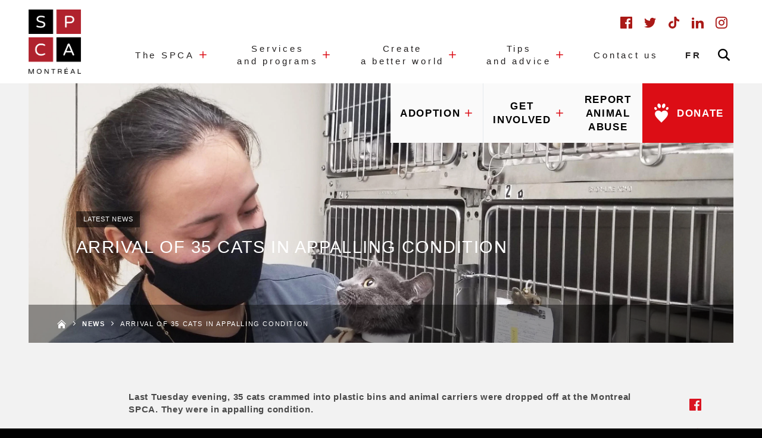

--- FILE ---
content_type: text/html; charset=UTF-8
request_url: https://www.spca.com/en/arrival-of-35-cats-in-appalling-condition/
body_size: 30185
content:
<!DOCTYPE html><html lang="en-US" class="no-js"><head><script data-no-optimize="1">var litespeed_docref=sessionStorage.getItem("litespeed_docref");litespeed_docref&&(Object.defineProperty(document,"referrer",{get:function(){return litespeed_docref}}),sessionStorage.removeItem("litespeed_docref"));</script> <meta name="viewport" content="width=device-width, initial-scale=1"/><title>Arrival of 35 cats in appalling condition - SPCA de Montréal</title> <script type="litespeed/javascript">var bookacti_localized={"error":"An error occurred.","error_select_event":"You haven&#039;t selected any event. Please select an event.","error_corrupted_event":"There is an inconsistency in the selected events data, please select an event and try again.","error_less_avail_than_quantity":"You want to make %1$s bookings but only %2$s are available for the selected events. Please choose another event or decrease the quantity.","error_quantity_inf_to_0":"The amount of desired bookings is less than or equal to 0. Please increase the quantity.","error_not_allowed":"You are not allowed to do that.","error_user_not_logged_in":"You are not logged in. Please create an account and log in first.","error_password_not_strong_enough":"Your password is not strong enough.","select2_search_placeholder":"Please enter {nb} or more characters.","loading":"Loading","one_person_per_booking":"for one person","n_people_per_booking":"for %1$s people","booking":"booking","bookings":"bookings","go_to_button":"Go to","ajaxurl":"https:\/\/www.spca.com\/wp-admin\/admin-ajax.php","nonce_query_select2_options":"a00d402640","fullcalendar_timezone":"UTC","fullcalendar_locale":"en","current_lang_code":"en","current_locale":"en_US","available_booking_methods":["calendar","waterfall"],"booking_system_attributes_keys":["id","class","hide_availability","calendars","activities","group_categories","groups_only","groups_single_events","groups_first_event_only","multiple_bookings","bookings_only","tooltip_booking_list","tooltip_booking_list_columns","status","user_id","method","auto_load","start","end","trim","past_events","past_events_bookable","days_off","check_roles","picked_events","form_id","form_action","when_perform_form_action","redirect_url_by_activity","redirect_url_by_group_category","display_data","tooltip_event_info","datepicker_display","hide_timepicker"],"event_tiny_height":32,"event_small_height":75,"event_narrow_width":70,"event_wide_width":250,"calendar_width_classes":{"350":"bookacti-calendar-minimal-width"},"started_events_bookable":0,"started_groups_bookable":0,"event_load_interval":"92","initial_view_threshold":200,"event_touch_press_delay":350,"date_format":"M, j - g:i A","date_format_long":"l, F j, Y g:i A","time_format":"g:i A","dates_separator":"&nbsp;&rarr;&nbsp;","date_time_separator":"&nbsp;&rarr;&nbsp;","single_event":"Single event","selected_event":"Selected event","selected_events":"Selected events","no_events":"No events available.","avail":"avail.","avails":"avail.","not_bookable":"unavail.","hide_availability_fixed":0,"dialog_button_ok":"OK","dialog_button_send":"Send","dialog_button_cancel":"Close","dialog_button_cancel_booking":"Cancel booking","dialog_button_reschedule":"Reschedule","dialog_button_refund":"Request a refund","plugin_path":"https:\/\/www.spca.com\/wp-content\/plugins\/booking-activities","is_admin":0,"current_user_id":0,"current_time":"2026-01-18 13:32:06","calendar_localization":"wp_settings","wp_date_format":"j F Y","wp_time_format":"G \\h i \\m\\i\\n","wp_start_of_week":"0","price_format":"%1$s%2$s","price_currency_symbol":"$","price_thousand_separator":".","price_decimal_separator":",","price_decimal_number":"2","pick_single_or_group_of_events":"Single or grouped with other events.","pick_group_of_events":"Grouped with other events.","calendar_button_list_year":"list year","calendar_button_list_month":"list month","calendar_button_list_week":"list week","calendar_button_list_day":"list day","calendar_button_flexible":"{days}-day","calendar_button_multiple_months":"{months}-month","tooltip_mouseover_timeout":350,"tooltip_mouseover_default":"auto","booking_form_submit_button":"Book","fcm_vapid_key":""}</script> <meta name='robots' content='index, follow, max-image-preview:large, max-snippet:-1, max-video-preview:-1' /><title>Arrival of 35 cats in appalling condition - SPCA de Montréal</title><link rel="canonical" href="https://www.spca.com/en/arrival-of-35-cats-in-appalling-condition/" /><meta property="og:locale" content="en_US" /><meta property="og:type" content="article" /><meta property="og:title" content="Arrival of 35 cats in appalling condition - SPCA de Montréal" /><meta property="og:description" content="35 cats crammed into plastic bins and animal carriers were dropped off at the Montreal SPCA." /><meta property="og:url" content="https://www.spca.com/en/arrival-of-35-cats-in-appalling-condition/" /><meta property="og:site_name" content="SPCA de Montréal" /><meta property="article:published_time" content="2020-09-04T18:59:05+00:00" /><meta property="article:modified_time" content="2020-09-04T18:59:28+00:00" /><meta property="og:image" content="https://www.spca.com/app/uploads/2020/09/soins-reconfort.jpg" /><meta property="og:image:width" content="2459" /><meta property="og:image:height" content="1830" /><meta property="og:image:type" content="image/jpeg" /><meta name="author" content="SPCA de Montréal" /><meta name="twitter:card" content="summary_large_image" /><meta name="twitter:label1" content="Written by" /><meta name="twitter:data1" content="SPCA de Montréal" /><meta name="twitter:label2" content="Est. reading time" /><meta name="twitter:data2" content="1 minute" /> <script type="application/ld+json" class="yoast-schema-graph">{"@context":"https://schema.org","@graph":[{"@type":"WebPage","@id":"https://www.spca.com/en/arrival-of-35-cats-in-appalling-condition/","url":"https://www.spca.com/en/arrival-of-35-cats-in-appalling-condition/","name":"Arrival of 35 cats in appalling condition - SPCA de Montréal","isPartOf":{"@id":"https://www.spca.com/en/#website"},"primaryImageOfPage":{"@id":"https://www.spca.com/en/arrival-of-35-cats-in-appalling-condition/#primaryimage"},"image":{"@id":"https://www.spca.com/en/arrival-of-35-cats-in-appalling-condition/#primaryimage"},"thumbnailUrl":"https://www.spca.com/wp-content/uploads/2020/09/soins-reconfort.jpg","datePublished":"2020-09-04T18:59:05+00:00","dateModified":"2020-09-04T18:59:28+00:00","author":{"@id":"https://www.spca.com/en/#/schema/person/cb270c3a831da1db58875397cc63926b"},"breadcrumb":{"@id":"https://www.spca.com/en/arrival-of-35-cats-in-appalling-condition/#breadcrumb"},"inLanguage":"en-US","potentialAction":[{"@type":"ReadAction","target":["https://www.spca.com/en/arrival-of-35-cats-in-appalling-condition/"]}]},{"@type":"ImageObject","inLanguage":"en-US","@id":"https://www.spca.com/en/arrival-of-35-cats-in-appalling-condition/#primaryimage","url":"https://www.spca.com/wp-content/uploads/2020/09/soins-reconfort.jpg","contentUrl":"https://www.spca.com/wp-content/uploads/2020/09/soins-reconfort.jpg","width":2459,"height":1830},{"@type":"BreadcrumbList","@id":"https://www.spca.com/en/arrival-of-35-cats-in-appalling-condition/#breadcrumb","itemListElement":[{"@type":"ListItem","position":1,"name":"Accueil","item":"https://www.spca.com/en/"},{"@type":"ListItem","position":2,"name":"News","item":"https://www.spca.com/en/news/"},{"@type":"ListItem","position":3,"name":"Arrival of 35 cats in appalling condition"}]},{"@type":"WebSite","@id":"https://www.spca.com/en/#website","url":"https://www.spca.com/en/","name":"SPCA de Montréal","description":"Au service des animaux depuis 1869","potentialAction":[{"@type":"SearchAction","target":{"@type":"EntryPoint","urlTemplate":"https://www.spca.com/en/?s={search_term_string}"},"query-input":{"@type":"PropertyValueSpecification","valueRequired":true,"valueName":"search_term_string"}}],"inLanguage":"en-US"},{"@type":"Person","@id":"https://www.spca.com/en/#/schema/person/cb270c3a831da1db58875397cc63926b","name":"SPCA de Montréal","image":{"@type":"ImageObject","inLanguage":"en-US","@id":"https://www.spca.com/en/#/schema/person/image/","url":"https://www.spca.com/wp-content/litespeed/avatar/e1404b69778a7dcd17c80547a0f3c704.jpg?ver=1768555150","contentUrl":"https://www.spca.com/wp-content/litespeed/avatar/e1404b69778a7dcd17c80547a0f3c704.jpg?ver=1768555150","caption":"SPCA de Montréal"},"sameAs":["anitak@spca.com"]}]}</script> <link rel='dns-prefetch' href='//www.spca.com' /><link rel="alternate" title="oEmbed (JSON)" type="application/json+oembed" href="https://www.spca.com/en/wp-json/oembed/1.0/embed?url=https%3A%2F%2Fwww.spca.com%2Fen%2Farrival-of-35-cats-in-appalling-condition%2F" /><link rel="alternate" title="oEmbed (XML)" type="text/xml+oembed" href="https://www.spca.com/en/wp-json/oembed/1.0/embed?url=https%3A%2F%2Fwww.spca.com%2Fen%2Farrival-of-35-cats-in-appalling-condition%2F&#038;format=xml" /><style id='wp-img-auto-sizes-contain-inline-css' type='text/css'>img:is([sizes=auto i],[sizes^="auto," i]){contain-intrinsic-size:3000px 1500px}
/*# sourceURL=wp-img-auto-sizes-contain-inline-css */</style><style id="litespeed-ccss">:root{--wp--preset--aspect-ratio--square:1;--wp--preset--aspect-ratio--4-3:4/3;--wp--preset--aspect-ratio--3-4:3/4;--wp--preset--aspect-ratio--3-2:3/2;--wp--preset--aspect-ratio--2-3:2/3;--wp--preset--aspect-ratio--16-9:16/9;--wp--preset--aspect-ratio--9-16:9/16;--wp--preset--color--black:#000;--wp--preset--color--cyan-bluish-gray:#abb8c3;--wp--preset--color--white:#fff;--wp--preset--color--pale-pink:#f78da7;--wp--preset--color--vivid-red:#cf2e2e;--wp--preset--color--luminous-vivid-orange:#ff6900;--wp--preset--color--luminous-vivid-amber:#fcb900;--wp--preset--color--light-green-cyan:#7bdcb5;--wp--preset--color--vivid-green-cyan:#00d084;--wp--preset--color--pale-cyan-blue:#8ed1fc;--wp--preset--color--vivid-cyan-blue:#0693e3;--wp--preset--color--vivid-purple:#9b51e0;--wp--preset--gradient--vivid-cyan-blue-to-vivid-purple:linear-gradient(135deg,rgba(6,147,227,1) 0%,#9b51e0 100%);--wp--preset--gradient--light-green-cyan-to-vivid-green-cyan:linear-gradient(135deg,#7adcb4 0%,#00d082 100%);--wp--preset--gradient--luminous-vivid-amber-to-luminous-vivid-orange:linear-gradient(135deg,rgba(252,185,0,1) 0%,rgba(255,105,0,1) 100%);--wp--preset--gradient--luminous-vivid-orange-to-vivid-red:linear-gradient(135deg,rgba(255,105,0,1) 0%,#cf2e2e 100%);--wp--preset--gradient--very-light-gray-to-cyan-bluish-gray:linear-gradient(135deg,#eee 0%,#a9b8c3 100%);--wp--preset--gradient--cool-to-warm-spectrum:linear-gradient(135deg,#4aeadc 0%,#9778d1 20%,#cf2aba 40%,#ee2c82 60%,#fb6962 80%,#fef84c 100%);--wp--preset--gradient--blush-light-purple:linear-gradient(135deg,#ffceec 0%,#9896f0 100%);--wp--preset--gradient--blush-bordeaux:linear-gradient(135deg,#fecda5 0%,#fe2d2d 50%,#6b003e 100%);--wp--preset--gradient--luminous-dusk:linear-gradient(135deg,#ffcb70 0%,#c751c0 50%,#4158d0 100%);--wp--preset--gradient--pale-ocean:linear-gradient(135deg,#fff5cb 0%,#b6e3d4 50%,#33a7b5 100%);--wp--preset--gradient--electric-grass:linear-gradient(135deg,#caf880 0%,#71ce7e 100%);--wp--preset--gradient--midnight:linear-gradient(135deg,#020381 0%,#2874fc 100%);--wp--preset--font-size--small:13px;--wp--preset--font-size--medium:20px;--wp--preset--font-size--large:36px;--wp--preset--font-size--x-large:42px;--wp--preset--spacing--20:.44rem;--wp--preset--spacing--30:.67rem;--wp--preset--spacing--40:1rem;--wp--preset--spacing--50:1.5rem;--wp--preset--spacing--60:2.25rem;--wp--preset--spacing--70:3.38rem;--wp--preset--spacing--80:5.06rem;--wp--preset--shadow--natural:6px 6px 9px rgba(0,0,0,.2);--wp--preset--shadow--deep:12px 12px 50px rgba(0,0,0,.4);--wp--preset--shadow--sharp:6px 6px 0px rgba(0,0,0,.2);--wp--preset--shadow--outlined:6px 6px 0px -3px rgba(255,255,255,1),6px 6px rgba(0,0,0,1);--wp--preset--shadow--crisp:6px 6px 0px rgba(0,0,0,1)}ul .wpml-ls-menu-item a{display:flex;align-items:center}:root{--iti-border-gray:#ccc;--iti-text-gray:#999;--iti-hover-color:rgba(0,0,0,.05);--iti-border-color:var(--iti-border-gray);--iti-dialcode-color:var(--iti-text-gray);--iti-dropdown-bg:#fff;--iti-spacer-horizontal:8px;--iti-flag-height:15px;--iti-flag-width:20px;--iti-border-width:1px;--iti-arrow-height:4px;--iti-arrow-width:6px;--iti-triangle-border:calc(var(--iti-arrow-width)/2);--iti-arrow-padding:6px;--iti-arrow-color:#555;--iti-input-padding:6px;--iti-right-hand-selected-country-padding:calc(var(--iti-spacer-horizontal) + var(--iti-spacer-horizontal) + var(--iti-flag-width));--iti-selected-country-arrow-padding:calc(var(--iti-arrow-padding) + var(--iti-arrow-padding) + var(--iti-flag-width) + var(--iti-spacer-horizontal) + var(--iti-arrow-width) + var(--iti-input-padding));--iti-path-flags-1x:url("/wp-content/plugins/bookly-responsive-appointment-booking-tool/frontend/resources/img/flags.webp");--iti-path-flags-2x:url("/wp-content/plugins/bookly-responsive-appointment-booking-tool/frontend/resources/img/flags@2x.webp");--iti-path-globe-1x:url("/wp-content/plugins/bookly-responsive-appointment-booking-tool/frontend/resources/img/globe.webp");--iti-path-globe-2x:url("/wp-content/plugins/bookly-responsive-appointment-booking-tool/frontend/resources/img/globe@2x.webp");--iti-flag-sprite-width:5762px;--iti-flag-sprite-height:15px;--iti-mobile-popup-margin:30px}:root{--bookly-css-version:"24.6"}.u-color-white{color:#fff!important}.u-bg-red{background-color:#dc0d15!important}:root{--blue:#4a90e2;--indigo:#6610f2;--purple:#6f42c1;--pink:#e83e8c;--red:#dc0d15;--orange:#ea9a33;--yellow:#ffc107;--green:#6fbf35;--teal:#20c997;--cyan:#17a2b8;--white:#fff;--gray:#bdc4cc;--gray-dark:#343a40;--primary:#dc0d15;--secondary:#aa1917;--success:#6fbf35;--info:#4a90e2;--warning:#ea9a33;--danger:#dc0d15;--light:#fafafa;--dark:#010101;--breakpoint-xs:0;--breakpoint-sm:576px;--breakpoint-md:768px;--breakpoint-lg:992px;--breakpoint-xl:1200px;--font-family-sans-serif:-apple-system,BlinkMacSystemFont,"Segoe UI",Roboto,"Helvetica Neue",Arial,sans-serif,"Apple Color Emoji","Segoe UI Emoji","Segoe UI Symbol";--font-family-monospace:SFMono-Regular,Menlo,Monaco,Consolas,"Liberation Mono","Courier New",monospace}*,*:before,*:after{-webkit-box-sizing:border-box;box-sizing:border-box}html{font-family:sans-serif;line-height:1.15;-webkit-text-size-adjust:100%;-ms-text-size-adjust:100%;-ms-overflow-style:scrollbar}@-ms-viewport{width:device-width}header,main,nav,section{display:block}body{margin:0;font-family:"Lato","Trebuchet MS",sans-serif;font-size:1rem;font-weight:400;line-height:1.5;color:rgba(0,0,0,.7);text-align:left;background-color:#010101}h1,h2,h3,h4{margin-top:0;margin-bottom:.5rem}p{margin-top:0;margin-bottom:1rem}ul{margin-top:0;margin-bottom:1rem}ul ul{margin-bottom:0}a{color:#dc0d15;text-decoration:none;background-color:transparent;-webkit-text-decoration-skip:objects}a:not([href]):not([tabindex]){color:inherit;text-decoration:none}img{vertical-align:middle;border-style:none}svg:not(:root){overflow:hidden}button{border-radius:0}input,button{margin:0;font-family:inherit;font-size:inherit;line-height:inherit}button,input{overflow:visible}button{text-transform:none}button,html [type=button],[type=submit]{-webkit-appearance:button}button::-moz-focus-inner,[type=button]::-moz-focus-inner,[type=submit]::-moz-focus-inner{padding:0;border-style:none}::-webkit-file-upload-button{font:inherit;-webkit-appearance:button}h1,h2,h3,h4,.h4{margin-bottom:.5rem;font-family:inherit;font-weight:500;line-height:1.2;color:inherit}h1{font-size:2.5rem}h2{font-size:2rem}h3{font-size:1.75rem}h4,.h4{font-size:1.5rem}.container{width:100%;padding-right:16px;padding-left:16px;margin-right:auto;margin-left:auto}@media (min-width:576px){.container{max-width:540px}}@media (min-width:768px){.container{max-width:720px}}@media (min-width:992px){.container{max-width:960px}}@media (min-width:1200px){.container{max-width:1140px}}.container-fluid,#secondary-header,.module_hero_banner .module_hero_banner_container{width:100%;padding-right:16px;padding-left:16px;margin-right:auto;margin-left:auto}.row{display:-webkit-box;display:-ms-flexbox;display:flex;-ms-flex-wrap:wrap;flex-wrap:wrap;margin-right:-16px;margin-left:-16px}.secondary-header,.col-12,.col,.col-auto,.col-sm-auto,.col-md-12,.col-md,.col-md-auto,.col-lg-5,.col-lg-7,.col-lg-10{position:relative;width:100%;min-height:1px;padding-right:16px;padding-left:16px}.col{-ms-flex-preferred-size:0;flex-basis:0;-webkit-box-flex:1;-ms-flex-positive:1;flex-grow:1;max-width:100%}.col-auto{-webkit-box-flex:0;-ms-flex:0 0 auto;flex:0 0 auto;width:auto;max-width:none}.secondary-header{-webkit-box-flex:0;-ms-flex:0 0 66.6666666667%;flex:0 0 66.6666666667%;max-width:66.6666666667%}.col-12{-webkit-box-flex:0;-ms-flex:0 0 100%;flex:0 0 100%;max-width:100%}@media (min-width:576px){.col-sm-auto{-webkit-box-flex:0;-ms-flex:0 0 auto;flex:0 0 auto;width:auto;max-width:none}}@media (min-width:768px){.col-md{-ms-flex-preferred-size:0;flex-basis:0;-webkit-box-flex:1;-ms-flex-positive:1;flex-grow:1;max-width:100%}.col-md-auto{-webkit-box-flex:0;-ms-flex:0 0 auto;flex:0 0 auto;width:auto;max-width:none}.secondary-header{-webkit-box-flex:0;-ms-flex:0 0 58.3333333333%;flex:0 0 58.3333333333%;max-width:58.3333333333%}.col-md-12{-webkit-box-flex:0;-ms-flex:0 0 100%;flex:0 0 100%;max-width:100%}}@media (min-width:992px){.col-lg-5{-webkit-box-flex:0;-ms-flex:0 0 41.6666666667%;flex:0 0 41.6666666667%;max-width:41.6666666667%}.col-lg-7,.secondary-header{-webkit-box-flex:0;-ms-flex:0 0 58.3333333333%;flex:0 0 58.3333333333%;max-width:58.3333333333%}.col-lg-10{-webkit-box-flex:0;-ms-flex:0 0 83.3333333333%;flex:0 0 83.3333333333%;max-width:83.3333333333%}}@media (min-width:1200px){.secondary-header{-webkit-box-flex:0;-ms-flex:0 0 50%;flex:0 0 50%;max-width:50%}}.form-control,html body input[type=text],html body input[type=email]{display:block;width:100%;padding:.375rem rem(48);font-size:1rem;line-height:1.5;color:#010101;background-color:#fff;background-clip:padding-box;border:1px solid #ced4da;border-radius:.25rem}.form-control::-ms-expand,html body input[type=text]::-ms-expand,html body input[type=email]::-ms-expand{background-color:transparent;border:0}.form-control::-webkit-input-placeholder,html body input[type=text]::-webkit-input-placeholder,html body input[type=email]::-webkit-input-placeholder{color:#545f6d;opacity:1}.form-control:-ms-input-placeholder,html body input[type=text]:-ms-input-placeholder,html body input[type=email]:-ms-input-placeholder{color:#545f6d;opacity:1}.form-control::-ms-input-placeholder,html body input[type=text]::-ms-input-placeholder,html body input[type=email]::-ms-input-placeholder{color:#545f6d;opacity:1}.form-group{margin-bottom:1rem}.form-row{display:-webkit-box;display:-ms-flexbox;display:flex;-ms-flex-wrap:wrap;flex-wrap:wrap;margin-right:-5px;margin-left:-5px}.form-row>[class*=col-]{padding-right:5px;padding-left:5px}.form-inline{display:-webkit-box;display:-ms-flexbox;display:flex;-webkit-box-orient:horizontal;-webkit-box-direction:normal;-ms-flex-flow:row wrap;flex-flow:row wrap;-webkit-box-align:center;-ms-flex-align:center;align-items:center}@media (min-width:576px){.form-inline .form-group{display:-webkit-box;display:-ms-flexbox;display:flex;-webkit-box-flex:0;-ms-flex:0 0 auto;flex:0 0 auto;-webkit-box-orient:horizontal;-webkit-box-direction:normal;-ms-flex-flow:row wrap;flex-flow:row wrap;-webkit-box-align:center;-ms-flex-align:center;align-items:center;margin-bottom:0}.form-inline .form-control,html body .form-inline input[type=text]{display:inline-block;width:auto;vertical-align:middle}}.btn,form[role=search].search-form [type=submit]{display:inline-block;font-weight:400;text-align:center;white-space:nowrap;vertical-align:middle;border:1px solid transparent;padding:.375rem .75rem;font-size:1rem;line-height:1.5;border-radius:.25rem}.btn-primary,form[role=search].search-form [type=submit]{color:#fff;background-color:#dc0d15;border-color:#dc0d15}.input-group{position:relative;display:-webkit-box;display:-ms-flexbox;display:flex;-ms-flex-wrap:wrap;flex-wrap:wrap;-webkit-box-align:stretch;-ms-flex-align:stretch;align-items:stretch;width:100%}.breadcrumb{display:-webkit-box;display:-ms-flexbox;display:flex;-ms-flex-wrap:wrap;flex-wrap:wrap;padding:.75rem 1rem;margin-bottom:1rem;list-style:none;background-color:#e9ecef;border-radius:.25rem}.d-none,#secondary-header{display:none!important}.d-flex{display:-webkit-box!important;display:-ms-flexbox!important;display:flex!important}@media (min-width:992px){.d-lg-none{display:none!important}#secondary-header{display:block!important}.d-lg-flex{display:-webkit-box!important;display:-ms-flexbox!important;display:flex!important}}@media (min-width:1200px){.d-xl-none{display:none!important}}.flex-column{-webkit-box-orient:vertical!important;-webkit-box-direction:normal!important;-ms-flex-direction:column!important;flex-direction:column!important}.flex-grow-1{-webkit-box-flex:1!important;-ms-flex-positive:1!important;flex-grow:1!important}.justify-content-start{-webkit-box-pack:start!important;-ms-flex-pack:start!important;justify-content:flex-start!important}.justify-content-end{-webkit-box-pack:end!important;-ms-flex-pack:end!important;justify-content:flex-end!important}.justify-content-center{-webkit-box-pack:center!important;-ms-flex-pack:center!important;justify-content:center!important}.align-items-start{-webkit-box-align:start!important;-ms-flex-align:start!important;align-items:flex-start!important}.align-self-start{-ms-flex-item-align:start!important;align-self:flex-start!important}.m-auto{margin:auto!important}.text-left{text-align:left!important}.text-right{text-align:right!important}.u-color-white{color:#fff!important}.u-bg-red{background-color:#dc0d15!important}.site-header .site-branding .mobile-header-btn ul>li a,.site-header .site-branding .mobile-header-btn ul>li button{text-transform:uppercase;letter-spacing:.1375em;font-family:"Lato","Trebuchet MS",sans-serif}.site-header .site-branding .mobile-header-content{z-index:10;overflow-y:scroll;overflow-x:hidden;-webkit-overflow-scrolling:touch}.site-header .site-branding .main-navigation ul>li ul.sub-menu,.secondary-header .sub-menu-container .secondary-nav>li ul.sub-menu{visibility:hidden;opacity:0;display:-webkit-box;display:-ms-flexbox;display:flex;-webkit-box-orient:vertical;-webkit-box-direction:normal;-ms-flex-direction:column;flex-direction:column;width:20rem;position:absolute;top:100%;left:1rem;z-index:50;background-color:#232020;margin-top:1rem;padding:0}@media (min-width:992px){.site-header .site-branding .main-navigation ul>li ul.sub-menu,.secondary-header .sub-menu-container .secondary-nav>li ul.sub-menu{width:25rem}}.site-header .site-branding .main-navigation ul>li ul.sub-menu>li,.secondary-header .sub-menu-container .secondary-nav>li ul.sub-menu>li{position:relative;display:-webkit-box;display:-ms-flexbox;display:flex;-webkit-box-align:center;-ms-flex-align:center;align-items:center;-webkit-box-pack:start;-ms-flex-pack:start;justify-content:flex-start;margin:0;padding:0;-webkit-box-flex:1;-ms-flex:1;flex:1;width:100%;background-color:#232020}.site-header .site-branding .main-navigation ul>li ul.sub-menu>li>a,.secondary-header .sub-menu-container .secondary-nav>li ul.sub-menu>li>a{display:-webkit-box;display:-ms-flexbox;display:flex;-webkit-box-pack:start;-ms-flex-pack:start;justify-content:flex-start;-webkit-box-align:center;-ms-flex-align:center;align-items:center;padding:1rem 2rem;color:rgba(255,255,255,.8);font-weight:400;letter-spacing:.1375em;font-size:.9375rem;border-bottom:1px solid #2e2a2a;background-color:#232020;-webkit-box-flex:1;-ms-flex:1;flex:1;width:100%;height:100%}.site-header .site-branding .main-navigation ul>li ul.sub-menu>li>a:before,.secondary-header .sub-menu-container .secondary-nav>li ul.sub-menu>li>a:before{content:" ";position:absolute;z-index:2;bottom:0;left:0;width:0;height:1px;background-color:#aa1917}.secondary-header .sub-menu-container .secondary-nav>li ul.sub-menu{margin-top:0}@media (min-width:992px){.secondary-header .sub-menu-container .secondary-nav>li ul.sub-menu{max-width:200%;width:200%}}.site-header .site-branding .main-navigation ul>li ul.sub-menu ul.sub-menu,.secondary-header .sub-menu-container .secondary-nav>li ul.sub-menu ul.sub-menu{position:absolute;width:100%;margin:0;padding:0;left:100%;top:0;z-index:40}.site-header .site-branding .main-navigation ul>li ul.sub-menu ul.sub-menu:before,.secondary-header .sub-menu-container .secondary-nav>li ul.sub-menu ul.sub-menu:before{display:none;content:""}.site-header .site-branding .main-navigation ul>li.menu-item-has-children>a:after,.secondary-header .sub-menu-container .secondary-nav>li.menu-item-has-children>a:after{content:"\e926";color:#dc0d15;font-size:.75rem;display:-webkit-inline-box;display:-ms-inline-flexbox;display:inline-flex;-ms-flex-item-align:center;align-self:center;margin-left:.5rem;-webkit-transform:rotate(0deg);transform:rotate(0deg);-webkit-transform-origin:.375rem .375rem;transform-origin:.375rem .375rem}.site-header .site-branding .main-navigation ul>li.menu-item-has-children li.menu-item-has-children:after,.secondary-header .sub-menu-container .secondary-nav>li.menu-item-has-children li.menu-item-has-children:after{display:none;content:""}.site-header .site-branding .main-navigation ul>li.menu-item-has-children li.menu-item-has-children a:after,.secondary-header .sub-menu-container .secondary-nav>li.menu-item-has-children li.menu-item-has-children a:after{margin-left:auto}.site-header .site-branding .main-navigation ul>li.menu-item-has-children:after,.secondary-header .sub-menu-container .secondary-nav>li.menu-item-has-children:after{content:" ";position:absolute;z-index:0;top:100%;left:50%;-webkit-transform:translate(-50%,0);transform:translate(-50%,0);height:0;border-left:solid transparent 1rem;border-right:solid transparent 1rem;border-bottom:solid #232020 1rem;width:0;opacity:0;margin-left:1rem}.secondary-header .sub-menu-container .secondary-nav>li.menu-item-has-children:after{margin-top:-1rem}[class^=icon-],[class*=" icon-"],.site-header .site-branding .main-navigation ul>li.menu-item-has-children>a:after,.secondary-header .sub-menu-container .secondary-nav>li.menu-item-has-children>a:after,.main-breadcrumb .breadcrumb li:after,.main-breadcrumb .home-icon,.site-header .site-branding .mobile-header-content ul.nav-mobile-links>li.menu-item-has-children>a:after,.btn-icon--before.btn-icon-heart>a:after,.btn-icon--before.btn-icon-heart>a:before{font-family:'spca'!important;speak:none;font-style:normal;font-weight:400;font-variant:normal;text-transform:none;line-height:1;-webkit-font-smoothing:antialiased;-moz-osx-font-smoothing:grayscale}.icon-close:before{content:"\e90e"}.icon-arrow-left:before{content:"\e905"}.icon-facebook:before{content:"\e913"}.main-breadcrumb .home-icon:before{content:"\e919"}.icon-instagram:before{content:"\e91a"}.icon-linkedin:before{content:"\e91b"}.icon-search:before{content:"\e922"}.icon-twitter:before{content:"\e924"}*,body,html{-webkit-font-smoothing:antialiased;-moz-osx-font-smoothing:grayscale}html{overflow-x:hidden;width:100%}body{background-color:#010101;overflow-x:hidden}img{max-width:100%}a,a:visited,a:link{text-decoration:none!important}.row.extended>[class^=col-],.row.extended>[class*=" col-"]{padding-left:0!important;padding-right:0!important}.main-breadcrumb{position:absolute;z-index:40;bottom:0;left:0;width:100%;height:4rem;overflow:hidden;background-color:rgba(1,1,1,.4);margin:0;padding:0}@media (max-width:991.98px){.main-breadcrumb{width:auto;position:relative;background-color:#010101;height:3rem;margin-left:-2.5rem;margin-right:-2.5rem}}@media (max-width:767.98px){.main-breadcrumb{width:100%;height:2.5rem;margin-left:0;margin-right:0}}.main-breadcrumb .breadcrumb{position:relative;z-index:40;list-style:none;background:0 0;margin:0;padding:0;height:100%;-webkit-box-align:center;-ms-flex-align:center;align-items:center;white-space:nowrap;overflow-x:visible;overflow-y:hidden;-webkit-overflow-scrolling:touch;-ms-flex-wrap:nowrap;flex-wrap:nowrap;-ms-overflow-style:none;overflow:-moz-scrollbars-none;padding-left:3rem;padding-right:3rem}.main-breadcrumb .breadcrumb::-webkit-scrollbar{display:none}@media (max-width:991.98px){.main-breadcrumb .breadcrumb{-webkit-overflow-scrolling:touch;padding-left:2.5rem;padding-right:2.5rem}}@media (max-width:767.98px){.main-breadcrumb .breadcrumb{padding-left:.9375rem;padding-right:.9375rem}}.main-breadcrumb .breadcrumb li{color:#fff;text-transform:uppercase;font-size:.6875rem;letter-spacing:.1rem;display:-webkit-inline-box;display:-ms-inline-flexbox;display:inline-flex;-webkit-box-align:center;-ms-flex-align:center;align-items:center}@media (max-width:991.98px){.main-breadcrumb .breadcrumb li{font-size:.625rem}}@media (max-width:767.98px){.main-breadcrumb .breadcrumb li{font-size:.5625rem}}.main-breadcrumb .breadcrumb li a{position:relative;color:#fff;padding:.25rem 0}.main-breadcrumb .breadcrumb li a:before{content:" ";position:absolute;display:block;width:0;bottom:0;left:0;height:1px;background-color:transparent}.main-breadcrumb .breadcrumb li:after{font-size:.5rem;content:"\e902";padding:0 .5rem}.main-breadcrumb .breadcrumb li:first-child a,.main-breadcrumb .breadcrumb li:first-child span{font-size:.9375rem;display:-webkit-inline-box;display:-ms-inline-flexbox;display:inline-flex;width:15;height:15;-webkit-box-align:center;-ms-flex-align:center;align-items:center}@media (max-width:991.98px){.main-breadcrumb .breadcrumb li:first-child a,.main-breadcrumb .breadcrumb li:first-child span{font-size:.8125rem}}@media (max-width:767.98px){.main-breadcrumb .breadcrumb li:first-child a,.main-breadcrumb .breadcrumb li:first-child span{font-size:.6875rem}}.main-breadcrumb .breadcrumb li:first-child a:before{display:none;content:""}.main-breadcrumb .breadcrumb li:last-child{padding-right:2.5rem}.main-breadcrumb .breadcrumb li:last-child:after{display:none;content:""}.main-breadcrumb:after{content:"";width:25%;height:100%;display:block;z-index:1000;position:absolute;top:0;right:0;background:-webkit-gradient(linear,left top,right top,from(rgba(1,1,1,0)),color-stop(90%,rgba(1,1,1,.5)));background:linear-gradient(to right,rgba(1,1,1,0),rgba(1,1,1,.5) 90%)}@media (max-width:991.98px){.module_hero_banner .main-breadcrumb{display:none}}.page-breadcrumb{display:none}@media (max-width:991.98px){.page-breadcrumb{display:block}}.breadcrumb-container{position:relative;height:100%}body{font-family:"Lato","Trebuchet MS",sans-serif;color:rgba(0,0,0,.7);line-height:1.4;letter-spacing:.05em;font-size:.9375rem}body a{color:#dc0d15}h1,h2,h3,h4,.h4{font-family:"Varela Round",Helvetica,Arial,sans-serif;color:#010101;letter-spacing:.05em;line-height:1.2em!important;font-weight:400;margin-bottom:1rem}.module_hero_banner h1{text-align:center}h1{font-size:3.5rem;line-height:normal}@media (max-width:1199.98px){h1{font-size:2.975rem}}@media (max-width:767.98px){h1{font-size:2.275rem}}h2{font-size:2.75rem;line-height:normal}@media (max-width:1199.98px){h2{font-size:2.3375rem}}@media (max-width:767.98px){h2{font-size:1.7875rem}}h3{font-size:2rem;line-height:normal}@media (max-width:1199.98px){h3{font-size:1.7rem}}@media (max-width:767.98px){h3{font-size:1.3rem}}h4,.h4{font-size:1.5rem;line-height:normal}@media (max-width:1199.98px){h4,.h4{font-size:1.275rem}}@media (max-width:767.98px){h4,.h4{font-size:1.275rem}}button::-moz-focus-inner{outline:none!important}html body input[type=text],html body input[type=email]{font-size:1rem;letter-spacing:.05em;line-height:1.25em;padding:1rem 1.5rem;color:#010101;border:1px;border-style:solid;border-color:#a2aab3;background-color:#fff;font-family:"Lato","Trebuchet MS",sans-serif;border-radius:0!important}html body input[type=text]::-webkit-input-placeholder,html body input[type=email]::-webkit-input-placeholder{color:#545f6d}html body input[type=text]::-moz-placeholder,html body input[type=email]::-moz-placeholder{color:#545f6d}html body input[type=text]:-ms-input-placeholder,html body input[type=email]:-ms-input-placeholder{color:#545f6d}html body input[type=text]:-moz-placeholder,html body input[type=email]:-moz-placeholder{color:#545f6d}html body input[type=text]:-webkit-autofill,html body input[type=email]:-webkit-autofill{-webkit-text-fill-color:#010101!important}html body input[type=text],html body input[type=email],html body button{height:4rem}@media (max-width:767.98px){html body input[type=text],html body input[type=email],html body button{height:3rem}}.form-group{position:relative;-webkit-box-orient:horizontal;-webkit-box-direction:normal;-ms-flex-direction:row;flex-direction:row;-webkit-box-align:end;-ms-flex-align:end;align-items:flex-end}.form-group-btn{-webkit-box-align:center!important;-ms-flex-align:center!important;align-items:center!important}form[role=search].search-form{display:-webkit-box;display:-ms-flexbox;display:flex}form[role=search].search-form [type=submit]{position:relative;z-index:2;-webkit-box-flex:0;-ms-flex:0;flex:0}button{border:none;background-color:transparent;outline:none!important;-webkit-appearance:none}.btn-icon{position:relative;width:32px!important;height:32px!important;-webkit-box-align:center;-ms-flex-align:center;align-items:center;-webkit-box-pack:center;-ms-flex-pack:center;justify-content:center}.btn-icon [class^=icon-],.btn-icon i{color:#dc0d15;position:relative;top:0;left:0;-webkit-transform-origin:8px 8px;transform-origin:8px 8px;font-size:1rem;-webkit-transform:rotate(0deg);transform:rotate(0deg)}.btn-icon.btn-icon-light [class^=icon-],.btn-icon.btn-icon-light i{color:#fafafa}.btn-icon.btn-icon-light{background:0 0}.btn-icon.btn-icon-lg [class^=icon-],.btn-icon.btn-icon-lg i{font-size:1.4rem}.btn,form[role=search].search-form [type=submit]{font-family:"Lato","Trebuchet MS",sans-serif;font-size:.875rem;letter-spacing:.1375em;padding:0 3rem;border:2px solid transparent;color:#fff;border-radius:0;text-transform:uppercase;line-height:100%;font-weight:700;display:-webkit-inline-box;display:-ms-inline-flexbox;display:inline-flex;-webkit-box-align:center;-ms-flex-align:center;align-items:center;-webkit-box-pack:center;-ms-flex-pack:center;justify-content:center;height:4rem;text-align:center;-webkit-box-sizing:border-box;box-sizing:border-box}@media (max-width:767.98px){.btn,form[role=search].search-form [type=submit]{height:3rem;padding:0 1.5rem}}.btn [class^=icon-],form[role=search].search-form [type=submit] [class^=icon-],.btn i,form[role=search].search-form [type=submit] i{-webkit-transform:rotate(0deg);transform:rotate(0deg)}.btn [class^=icon-]:first-child,form[role=search].search-form [type=submit] [class^=icon-]:first-child,.btn i:first-child,form[role=search].search-form [type=submit] i:first-child{margin-right:.75rem}.btn [class^=icon-]:last-child,form[role=search].search-form [type=submit] [class^=icon-]:last-child,.btn i:last-child,form[role=search].search-form [type=submit] i:last-child{margin-left:.75rem}.btn [class^=icon-]:last-child:first-child,form[role=search].search-form [type=submit] [class^=icon-]:last-child:first-child,.btn i:last-child:first-child,form[role=search].search-form [type=submit] i:last-child:first-child{margin-left:0;margin-right:0}.btn-black{background-color:#010101;border:none}.btn-round{display:-webkit-inline-box;display:-ms-inline-flexbox;display:inline-flex;-webkit-box-align:center;-ms-flex-align:center;align-items:center;-webkit-box-pack:center;-ms-flex-pack:center;justify-content:center;text-align:center;border-radius:32px;padding:0;color:#dc0d15;border:2px solid #dc0d15;height:100%;-webkit-box-flex:0;-ms-flex:0 1 auto;flex:0 1 auto;text-decoration:none!important;overflow:hidden;width:2rem!important;height:2rem!important}.btn-round [class^=icon-],.btn-round i{font-size:1rem;width:1rem;height:1rem}.btn-round{outline:none!important;-webkit-box-shadow:none!important;box-shadow:none!important}.btn-round.btn-round-light{border-color:#fff;color:#fff}.btn-round-light,.btn-round-light.btn-round{border-color:#fff;color:#fff}.no-btn{position:relative;display:-webkit-inline-box;display:-ms-inline-flexbox;display:inline-flex;background:0 0!important;padding:0!important;margin:0!important;border:0!important;color:#dc0d15}.no-btn{outline:none!important;-webkit-box-shadow:none!important;box-shadow:none!important}.site-header{position:relative;padding:1rem 3rem;background-color:#fff;z-index:100;top:0;left:0;width:100%}@media (max-width:767.98px){.site-header .site-branding{min-width:18.75rem}}.site-header .site-branding .desktop-header-content{background-color:#fff;height:100%}@media (max-width:991.98px){.site-header .site-branding .desktop-header-content{height:6.25rem}}@media (max-width:767.98px){.site-header .site-branding .desktop-header-content{height:5rem}}.site-header .site-branding .site-title a{display:block;max-width:5.5rem}.site-header .site-branding .site-title a img{max-width:100%;height:auto}@media (max-width:991.98px){.site-header .site-branding .site-title{padding-left:2.5rem}.site-header .site-branding .site-title a{margin:.75rem 0;max-width:4rem}}@media (max-width:767.98px){.site-header .site-branding .site-title{padding-left:0}.site-header .site-branding .site-title a{margin:.5rem 0;max-width:3.3125rem;overflow:hidden;max-height:58px}}.site-header .site-branding .main-navigation{display:-webkit-box;display:-ms-flexbox;display:flex}.site-header .site-branding .main-navigation ul{list-style-type:none;display:-webkit-box;display:-ms-flexbox;display:flex;position:relative;margin:0;padding:0;-webkit-box-flex:1;-ms-flex:1 0 auto;flex:1 0 auto}.site-header .site-branding .main-navigation ul>li{position:relative;display:-webkit-box;display:-ms-flexbox;display:flex;-webkit-box-align:center;-ms-flex-align:center;align-items:center;-webkit-box-pack:center;-ms-flex-pack:center;justify-content:center;margin:0;padding:0;list-style:none;-webkit-box-flex:1;-ms-flex:1 0 auto;flex:1 0 auto}.site-header .site-branding .main-navigation ul>li.current-menu-parent>a,.site-header .site-branding .main-navigation ul>li.current_page_parent>a{color:#dc0d15}.site-header .site-branding .main-navigation ul>li>a{display:-webkit-box;display:-ms-flexbox;display:flex;-webkit-box-align:center;-ms-flex-align:center;align-items:center;-webkit-box-pack:center;-ms-flex-pack:center;justify-content:center;-webkit-box-flex:1;-ms-flex:1;flex:1;color:#232020;font-size:.9375rem;font-weight:400;letter-spacing:.25em;height:100%}@media (max-width:1199.98px){.site-header .site-branding .main-navigation ul>li>a{font-size:.875rem;letter-spacing:.1375em}}@media (min-width:1400px){.site-header .site-branding .main-navigation ul>li>a{font-size:1rem}}.site-header .site-branding .main-navigation ul>li button{display:-webkit-box;display:-ms-flexbox;display:flex;-webkit-box-align:center;-ms-flex-align:center;align-items:center;-webkit-box-pack:center;-ms-flex-pack:center;justify-content:center;-webkit-box-flex:1;-ms-flex:1 0 auto;flex:1 0 auto}.site-header .site-branding .main-navigation ul>li.menu-item-wpml-ls-2-en{-webkit-box-flex:0!important;-ms-flex:0 1 5.5rem!important;flex:0 1 5.5rem!important;-ms-flex:0 1 5.5vmax!important;flex:0 1 5.5vmax!important}.site-header .site-branding .main-navigation ul>li.menu-item-wpml-ls-2-en>a{font-weight:700}.site-header .site-branding .mobile-menu-btn{display:-webkit-box;display:-ms-flexbox;display:flex;-webkit-box-align:center;-ms-flex-align:center;align-items:center;-webkit-box-pack:center;-ms-flex-pack:center;justify-content:center;padding:0}.site-header .site-branding .mobile-menu-btn #nav-toggle{display:-webkit-box;display:-ms-flexbox;display:flex;padding:0;margin:0;-webkit-box-align:center;-ms-flex-align:center;align-items:center;-webkit-box-pack:center;-ms-flex-pack:center;justify-content:center;width:3rem;height:3rem}.site-header .site-branding .mobile-menu-btn #nav-toggle span,.site-header .site-branding .mobile-menu-btn #nav-toggle span:before,.site-header .site-branding .mobile-menu-btn #nav-toggle span:after{border-radius:2px;height:3px;width:27px;background:#000;position:absolute;display:block;content:''}.site-header .site-branding .mobile-menu-btn #nav-toggle span:before{top:-9px}.site-header .site-branding .mobile-menu-btn #nav-toggle span:after{bottom:-9px}.site-header .site-branding .mobile-header-btn ul{list-style-type:none;height:100%;margin:0;padding:0;display:-webkit-box;display:-ms-flexbox;display:flex;-webkit-box-align:stretch;-ms-flex-align:stretch;align-items:stretch;-webkit-box-pack:end;-ms-flex-pack:end;justify-content:flex-end;-ms-flex-wrap:wrap;flex-wrap:wrap}.site-header .site-branding .mobile-header-btn ul>li{width:6.25rem;display:-webkit-box;display:-ms-flexbox;display:flex;-webkit-box-align:center;-ms-flex-align:center;align-items:center;-webkit-box-pack:center;-ms-flex-pack:center;justify-content:center;height:100%;vertical-align:middle}@media (max-width:767.98px){.site-header .site-branding .mobile-header-btn ul>li{width:5rem}.site-header .site-branding .mobile-header-btn ul>li a{font-size:.8125rem;letter-spacing:.0375rem}.site-header .site-branding .mobile-header-btn ul>li a:before{font-size:1.75rem;margin:0}}.site-header .site-branding .mobile-header-btn ul>li:not(.showItem):not(.menu-item-search-icon){display:none}.site-header .site-branding .mobile-header-btn ul>li a{color:#fff}.site-header .site-branding .mobile-header-btn ul>li button{color:#232020}.site-header .site-branding .mobile-header-btn ul>li button{height:100%;-webkit-appearance:none;-moz-appearance:none;appearance:none;border:none;padding:0;font-size:1.25rem}.site-header .site-branding .mobile-header-btn ul>li a,.site-header .site-branding .mobile-header-btn ul>li button{height:100%;display:-webkit-box;display:-ms-flexbox;display:flex;-webkit-box-align:center;-ms-flex-align:center;align-items:center;-webkit-box-pack:center;-ms-flex-pack:center;justify-content:center;-webkit-box-orient:vertical;-webkit-box-direction:normal;-ms-flex-direction:column;flex-direction:column;text-align:center;position:relative;font-weight:700;-webkit-box-flex:1;-ms-flex:1;flex:1}.site-header .site-branding .mobile-header-btn ul>li[class*=" wpml"] a{background-color:#ebebeb;color:#232020;border-left:1px solid #fff}.site-header .site-branding .mobile-header-btn ul>li.cta-donate{color:#fff}.site-header .site-branding .mobile-header-btn ul>li.cta-donate>a{position:relative;z-index:0;color:inherit;background-color:transparent;font-size:.875rem}.site-header .site-branding .mobile-header-btn ul>li.cta-donate>a:before{margin:0 0 .5rem}@media (max-width:767.98px){.site-header .site-branding .mobile-header-btn ul>li.cta-donate>a{font-size:.75rem}.site-header .site-branding .mobile-header-btn ul>li.cta-donate>a:before{margin-bottom:.375rem}}.site-header .site-branding .mobile-header-content{background:#fafafa;padding:0 1rem;height:88vh;height:calc(100vh - 5rem);opacity:0;visibility:hidden}@media (max-width:991.98px){.site-header .site-branding .mobile-header-content{padding-right:2.5rem;padding-left:2.5rem}}@media (max-width:767.98px){.site-header .site-branding .mobile-header-content{padding-right:.5rem;padding-left:.5rem}}.site-header .site-branding .mobile-header-content ul.nav-mobile-links{margin:0;padding:0;list-style:none}.site-header .site-branding .mobile-header-content ul.nav-mobile-links>li{border-bottom:1px solid rgba(1,1,1,.15);margin:0;padding:0}.site-header .site-branding .mobile-header-content ul.nav-mobile-links>li>a{padding:1.5rem 0;display:-webkit-box;display:-ms-flexbox;display:flex;-webkit-box-align:center;-ms-flex-align:center;align-items:center;-webkit-box-pack:justify;-ms-flex-pack:justify;justify-content:space-between;color:#232020;font-weight:700;letter-spacing:.1375em}.site-header .site-branding .mobile-header-content ul.nav-mobile-links>li ul,.site-header .site-branding .mobile-header-content ul.nav-mobile-links>li .sub-menu{display:none}.site-header .site-branding .mobile-header-content ul.nav-mobile-links>li.menu-item-has-children>a:after{content:"\e926";color:#dc0d15;font-size:1rem;display:-webkit-inline-box;display:-ms-inline-flexbox;display:inline-flex;-ms-flex-item-align:center;align-self:center;margin-right:1rem;-webkit-transform:rotate(0deg);transform:rotate(0deg);-webkit-transform-origin:.5rem .5rem;transform-origin:.5rem .5rem}.site-header .site-branding .mobile-header-content ul.nav-mobile-actions{margin:1rem 0;padding:0;list-style-type:none;display:-webkit-box;display:-ms-flexbox;display:flex;-ms-flex-wrap:wrap;flex-wrap:wrap}.site-header .site-branding .mobile-header-content ul.nav-mobile-actions li{position:relative;text-align:center;display:-webkit-inline-box;display:-ms-inline-flexbox;display:inline-flex;-webkit-box-pack:center;-ms-flex-pack:center;justify-content:center;-webkit-box-flex:1;-ms-flex:1;flex:1}.site-header .site-branding .mobile-header-content ul.nav-mobile-actions li a{border:2px solid #dc0d15;color:#dc0d15;width:100%;text-transform:uppercase;padding:1.2rem 0;display:-webkit-box;display:-ms-flexbox;display:flex;-webkit-box-flex:1;-ms-flex:1;flex:1;height:100%;-webkit-box-align:center;-ms-flex-align:center;align-items:center;-webkit-box-pack:center;-ms-flex-pack:center;justify-content:center;text-align:center;font-weight:700}.site-header .site-branding .mobile-header-content ul.nav-mobile-actions li.cta-donate{-webkit-box-flex:1;-ms-flex:1 0 100%;flex:1 0 100%;color:#fff;background:#dc0d15;border:none;width:100%;margin-bottom:1rem}.site-header .site-branding .mobile-header-content ul.nav-mobile-actions li.cta-donate>a{position:relative;z-index:0;color:#fff;background:0 0;border:0}.site-header .site-branding .mobile-header-content ul.nav-mobile-actions li:nth-child(2){padding-right:.5rem}.site-header .site-branding .mobile-header-content ul.nav-mobile-actions li:nth-child(3){padding-left:.5rem}.site-header .site-branding .mobile-header-content .sub-menu{list-style:none;margin:0 0 1rem;padding:0}.site-header .site-branding .mobile-header-content .sub-menu li{border:0}.site-header .site-branding .mobile-header-content .sub-menu li a{color:#232020;padding:.75rem 0 .75rem 2rem;font-weight:400;letter-spacing:.1rem;font-size:.875rem;display:-webkit-box;display:-ms-flexbox;display:flex;-webkit-box-align:center;-ms-flex-align:center;align-items:center;-webkit-box-pack:justify;-ms-flex-pack:justify;justify-content:space-between}@media (max-width:767.98px){.site-header .site-branding .mobile-header-content .sub-menu li a{padding:.5rem 0 .5rem 2rem}}#header-col-navigation{padding-left:4vw}@media (max-width:1199.98px){#header-col-navigation{padding-left:0}}#header-col-logo{display:-webkit-box;display:-ms-flexbox;display:flex;-webkit-box-align:center;-ms-flex-align:center;align-items:center;-webkit-box-pack:center;-ms-flex-pack:center;justify-content:center}#header-col-navigation,#header-row-socials{-webkit-box-flex:1;-ms-flex:1;flex:1;-webkit-box-pack:center;-ms-flex-pack:center;justify-content:center}#header-col-navigation{display:-webkit-box;display:-ms-flexbox;display:flex;-webkit-box-orient:vertical;-webkit-box-direction:normal;-ms-flex-direction:column;flex-direction:column}#header-row-main-navigation{-webkit-box-flex:1;-ms-flex:1;flex:1}#secondary-header{position:absolute;z-index:40;top:100%;left:0;padding-left:3rem;padding-right:3rem}@media (max-width:991.98px){#secondary-header{padding-left:2.5rem;padding-right:2.5rem}}@media (max-width:767.98px){#secondary-header{padding-left:0;padding-right:0}}.secondary-header{-webkit-box-pack:end;-ms-flex-pack:end;justify-content:flex-end}.secondary-header .sub-menu-container{z-index:40}.secondary-header .sub-menu-container .secondary-nav{background-color:#dc0d15;list-style-type:none;display:-webkit-box;display:-ms-flexbox;display:flex;-webkit-box-align:stretch;-ms-flex-align:stretch;align-items:stretch;-webkit-box-pack:center;-ms-flex-pack:center;justify-content:center;margin:0;padding:0;height:6.25rem}@media (max-width:1199.98px){.secondary-header .sub-menu-container .secondary-nav{height:5rem}}.secondary-header .sub-menu-container .secondary-nav>li{background:#fafafa;position:relative;z-index:1;display:-webkit-box;display:-ms-flexbox;display:flex;-webkit-box-align:center;-ms-flex-align:center;align-items:center;-webkit-box-pack:center;-ms-flex-pack:center;justify-content:center;margin:0;padding:0;-webkit-box-flex:1;-ms-flex:1;flex:1;text-align:center}.secondary-header .sub-menu-container .secondary-nav>li>a{background:inherit;position:relative;display:-webkit-box;display:-ms-flexbox;display:flex;-webkit-box-align:center;-ms-flex-align:center;align-items:center;-webkit-box-pack:center;-ms-flex-pack:center;justify-content:center;color:#010101;text-transform:uppercase;font-weight:700;font-size:1.0625rem;padding:1rem;-webkit-box-flex:1;-ms-flex:1;flex:1;width:100%;height:100%;letter-spacing:.13125rem;letter-spacing:.13125vw}@media (max-width:1199.98px){.secondary-header .sub-menu-container .secondary-nav>li>a{font-size:.9375rem}}@media (max-width:991.98px){.secondary-header .sub-menu-container .secondary-nav>li:not(.cta-donate){display:none}}.secondary-header .sub-menu-container .secondary-nav>li:first-of-type{border-right:1px solid #e5e9ed}.secondary-header .sub-menu-container .secondary-nav>li.menu-item-has-children>a:after{content:"\e926";color:#dc0d15;font-size:.75rem;display:-webkit-inline-box;display:-ms-inline-flexbox;display:inline-flex;-ms-flex-item-align:center;align-self:center;margin-left:.5rem;-webkit-transform:rotate(0deg);transform:rotate(0deg);-webkit-transform-origin:.375rem .375rem;transform-origin:.375rem .375rem}.secondary-header .sub-menu-container .secondary-nav>li.cta-donate,.secondary-header .sub-menu-container .secondary-nav>li.cta-donate>a,.secondary-header .sub-menu-container .secondary-nav>li:last-child,.secondary-header .sub-menu-container .secondary-nav>li:last-child>a{background:0 0}.secondary-header .sub-menu-container .secondary-nav>li.cta-donate>a,.secondary-header .sub-menu-container .secondary-nav>li:last-child>a{color:#fff}@media (max-width:991.98px){.secondary-header .sub-menu-container{right:0}}.btn-icon--before.btn-icon-heart>a{overflow:hidden}.btn-icon--before.btn-icon-heart>a:after{content:"\e910";color:#aa1917;font-size:2rem;display:-webkit-inline-box;display:-ms-inline-flexbox;display:inline-flex;text-align:center;-ms-flex-item-align:center;align-self:center;margin-left:.5rem;-webkit-transform:rotate(0deg);transform:rotate(0deg);-webkit-transform-origin:top left;transform-origin:top left;position:absolute;top:50%;left:50%;z-index:-1;-webkit-transform:scale(0) translate(-47.5%,-52%);transform:scale(0) translate(-47.5%,-52%)}.btn-icon--before.btn-icon-heart>a:before{content:"\e910";color:#fff;font-size:2rem;display:-webkit-inline-box;display:-ms-inline-flexbox;display:inline-flex;-ms-flex-item-align:center;align-self:center;margin-right:.5rem;-webkit-transform:rotate(0deg);transform:rotate(0deg);-webkit-transform-origin:.375rem .375rem;transform-origin:.375rem .375rem}.menu-item-search-icon{font-size:1.25rem}.main-navigation .menu-item-search-icon{-webkit-box-flex:0!important;-ms-flex:0!important;flex:0!important}@media (max-width:991.98px){.site-header{height:6.25rem;position:fixed;padding:0;overflow:hidden}.secondary-header .secondary-nav{background:0 0}.secondary-header .secondary-nav li{display:none;width:auto}.secondary-header .secondary-nav li.cta-donate{display:block}.secondary-header .secondary-nav li.cta-donate.btn-icon--before.btn-icon-heart a{line-height:1}.secondary-header .secondary-nav li.cta-donate.btn-icon--before.btn-icon-heart a:before{display:block;margin:0 auto 10px;top:0}}@media (max-width:767.98px){.site-header{height:5rem}.desktop-header-content{padding:0 0 0 .5rem}.secondary-header .secondary-nav{background:0 0}.secondary-header .secondary-nav li{display:none;width:auto}.secondary-header .secondary-nav li.cta-donate{display:block}.secondary-header .secondary-nav li.cta-donate.btn-icon--before.btn-icon-heart a{line-height:1}.secondary-header .secondary-nav li.cta-donate.btn-icon--before.btn-icon-heart a:before{display:block;margin:0 auto 10px;top:0}}.row.extended{margin-left:0;margin-right:0}.row.extended>[class^=col-],.row.extended>[class*=" col-"]{padding-left:0;padding-right:0}#main-footer .block-50 form input{width:100%;margin:0 1.5rem/16rem;border:0!important;padding:1rem 1.5rem;height:4rem}#main-footer .block-50 form input:-webkit-autofill{-webkit-text-fill-color:#010101!important}#main-footer .block-50 form .btn-step--submit{float:right!important;padding-left:2rem!important;padding-right:2rem!important}@media (max-width:991.98px){footer .block-don-infolettre .steps-group .btn{float:none}}@media (max-width:768px){footer .block-don-infolettre .steps-group .btn{float:none}}@media (max-width:991.98px){#page{padding-top:6.25rem}}@media (max-width:767.98px){#page{padding-top:5rem}}#page-main{background-color:#f2f2f2;margin-left:3rem;margin-right:3rem;opacity:1}@media (max-width:991.98px){#page-main{margin-left:2.5rem;margin-right:2.5rem}}@media (max-width:767.98px){#page-main{margin-left:0;margin-right:0}}#page{background-color:#f2f2f2}.social-media{display:-webkit-box;display:-ms-flexbox;display:flex;-webkit-box-pack:end;-ms-flex-pack:end;justify-content:flex-end}ul.nav-mobile-socials{list-style:none;margin:0;padding:0;display:-webkit-box;display:-ms-flexbox;display:flex;-webkit-box-align:center;-ms-flex-align:center;align-items:center;-webkit-box-pack:center;-ms-flex-pack:center;justify-content:center;text-align:center}ul.nav-mobile-socials li{display:-webkit-inline-box;display:-ms-inline-flexbox;display:inline-flex;-webkit-box-align:center;-ms-flex-align:center;align-items:center;-webkit-box-pack:center;-ms-flex-pack:center;justify-content:center;text-align:center;margin:0;padding:0;border:0!important;width:64px;height:64px}ul.nav-mobile-socials li a{display:-webkit-box;display:-ms-flexbox;display:flex;-webkit-box-align:center;-ms-flex-align:center;align-items:center;-webkit-box-pack:center;-ms-flex-pack:center;justify-content:center;text-align:center;padding:0;color:#dc0d15;font-size:1.5rem;border:0;height:100%}ul.nav-mobile-socials li a span{display:block;top:0;left:0;width:0;text-indent:-999em;position:absolute;font-size:1rem;font-family:"Lato","Trebuchet MS",sans-serif}.mobile-header-content ul.nav-mobile-socials{padding-bottom:6rem}.social-media ul.nav-mobile-socials{display:-webkit-inline-box;display:-ms-inline-flexbox;display:inline-flex}.social-media ul.nav-mobile-socials li{width:2.5rem;height:2.5rem}.social-media ul.nav-mobile-socials li a{position:relative;display:-webkit-inline-box;display:-ms-inline-flexbox;display:inline-flex;-webkit-box-align:center;-ms-flex-align:center;align-items:center;-webkit-box-pack:center;-ms-flex-pack:center;justify-content:center;text-align:center;width:100%;height:100%;-webkit-box-flex:1;-ms-flex:1;flex:1;color:#aa1917;overflow:hidden;padding:0;font-size:1.25rem}.social-media ul.nav-mobile-socials li:first-child{margin-left:0}.post--category{background:rgba(1,1,1,.5);font-size:.6875rem;color:#fff!important;text-transform:uppercase;padding:.375rem .75rem;z-index:1;display:-webkit-inline-box;display:-ms-inline-flexbox;display:inline-flex;margin-bottom:1rem}.single-post .article-single{position:relative;padding-top:3rem;padding-bottom:3rem}@media (min-width:768px){.single-post .article-single{padding-top:3rem;padding-bottom:3rem}}@media (min-width:992px){.single-post .article-single{padding-top:4rem;padding-bottom:4rem}}@media (min-width:1200px){.single-post .article-single{padding-top:5rem;padding-bottom:5rem}}@media (min-width:576px) and (max-width:767.98px){.single-post .article-single .container{max-width:100%;padding-left:3rem;padding-right:3rem}}@media (min-width:768px) and (max-width:991.98px){.single-post .article-single .container{max-width:100%}}@media (min-width:768px) and (max-width:1199.98px){.single-post .article-single .container{padding-left:4rem;padding-right:4rem}}@media (min-width:1200px){.single-post .article-single .container{padding-left:5rem;padding-right:5rem}}.single-post .article-single h3{margin:2.5rem 0}.single-post .article-single h3{font-size:1.5rem}.single-post .article-single ul{list-style-type:none;padding-left:0}.single-post .article-single ul li{padding-right:1rem}.single-post .article-single ul li:before{content:"22";color:#dc0d15;padding-top:.25rem;padding-right:1rem;padding-bottom:.25rem}@media (min-width:1200px){.single-post .single--article-content{width:100%;max-width:77.5rem}}.module_hero_banner{position:relative;z-index:30!important;overflow:hidden;background-color:#010101;max-height:calc(100vh - 284px);min-height:25rem}.module_hero_banner .module_hero_banner_container{position:absolute;z-index:50;top:0;left:0;width:100%;height:100%;padding-left:0!important;padding-right:0!important}.module_hero_banner .image-hero-bg{position:relative;z-index:1;display:-webkit-box;display:-ms-flexbox;display:flex;-webkit-box-align:center;-ms-flex-align:center;align-items:center;-webkit-box-pack:center;-ms-flex-pack:center;justify-content:center;padding:19.2% 0;background-size:cover;background-position:center center;background-repeat:no-repeat;background-color:#010101}@media (max-width:1199.98px){.module_hero_banner .image-hero-bg{padding:28.1% 0}}@media (max-width:575.98px){.module_hero_banner .image-hero-bg{padding:50% 0}}.module_hero_banner .image-hero-bg img{position:absolute;z-index:1;top:50%;left:0;width:100%;-webkit-transform:translate(0,-50%);transform:translate(0,-50%);opacity:0;visibility:hidden;display:none}.module_hero_banner .image-hero-bg.format-16-9{padding:28.1% 0}@media (max-width:575.98px){.module_hero_banner .image-hero-bg.format-16-9{padding:50% 0}}.module_hero_banner .row{height:100%}.module_hero_banner .module_content{position:relative;width:100%;height:100%;display:-webkit-box;display:-ms-flexbox;display:flex;-webkit-box-align:center;-ms-flex-align:center;align-items:center;-webkit-box-pack:center;-ms-flex-pack:center;justify-content:center;-webkit-box-orient:vertical;-webkit-box-direction:normal;-ms-flex-direction:column;flex-direction:column;font-family:"Varela Round",Helvetica,Arial,sans-serif;padding-left:5rem;padding-right:5rem}@media (max-width:991.98px){.module_hero_banner .module_content{padding-left:4rem;padding-right:4rem}}@media (max-width:767.98px){.module_hero_banner .module_content{padding-left:3rem;padding-right:3rem}}@media (max-width:575.98px){.module_hero_banner .module_content{padding-left:1rem;padding-right:1rem}}.module_hero_banner .module_content h1{margin:0;text-transform:uppercase}@media (max-width:1199.98px){.module_hero_banner{min-height:inherit}}.module_hero_banner.single--hero .module_content{-webkit-box-align:start;-ms-flex-align:start;align-items:flex-start;-webkit-box-pack:end;-ms-flex-pack:end;justify-content:flex-end;padding-bottom:4rem}.module_hero_banner.single--hero .module_content .module_content_inner{width:100%;padding-right:5%;max-width:87.5rem}.module_hero_banner.single--hero .module_content .post--title{font-size:3.5vmin}@media (max-width:767.98px){.module_hero_banner.single--hero .module_content .module_content_inner{padding-top:2.5rem;padding-right:0;margin-left:auto;margin-right:auto;max-width:720px}.module_hero_banner.single--hero .module_content .post--title{font-size:1.6rem}}@media (max-width:767.98px){.module_hero_banner.single--hero .module_content{padding-bottom:1rem}}@media (min-width:992px){.module_hero_banner.single--hero .module_content{padding-bottom:9rem}}@media (min-width:1200px){.module_hero_banner.single--hero .module_content .post--title{font-size:4vmin}}.module{position:relative;z-index:10}.sticky{position:fixed;bottom:0;left:0;height:auto;z-index:200;width:100%;padding-left:3rem;padding-right:3rem;-webkit-transform:translate(0,100%);transform:translate(0,100%)}@media (max-width:991.98px){.sticky{padding-left:0;padding-right:0}}.sticky.remove{-webkit-transform:translate(0,100%);transform:translate(0,100%);display:none;opacity:0;visibility:hidden}.sticky .form-row{width:100%}@media (min-width:992px){.sticky .form-group{margin:0}}.sticky .sticky-bg{position:relative;width:100%;background:-webkit-gradient(linear,left top,right top,from(#701716),to(#dc0d15));background:linear-gradient(90deg,#701716 0%,#dc0d15 100%);background-size:cover;background-position:center center;padding:1rem 0;color:#fff;padding-left:3rem;padding-right:3rem}@media (max-width:991.98px){.sticky .sticky-bg{padding-left:2.5rem;padding-right:2.5rem}}@media (max-width:767.98px){.sticky .sticky-bg{padding-left:0;padding-right:0;background:-webkit-gradient(linear,left top,right top,from(#701716),to(#dc0d15))!important;background:linear-gradient(90deg,#701716 0%,#dc0d15 100%)!important}}.sticky .container img{width:3.3125rem;height:auto}.sticky .container .sticky-row{display:-webkit-box;display:-ms-flexbox;display:flex;-webkit-box-align:center;-ms-flex-align:center;align-items:center}.sticky .container .sticky-row h4{color:#fff;margin:0}.sticky .container .sticky-row p{margin:0}@media (max-width:991.98px){.sticky .container .sticky-row{margin-bottom:1rem;-webkit-box-pack:center;-ms-flex-pack:center;justify-content:center}}.sticky .container .sticky-text,.sticky .container .sticky-confirm{margin-left:1rem}.sticky .sticky-close{position:absolute;right:0;top:0;display:-webkit-box;display:-ms-flexbox;display:flex;-webkit-transform:translate(-50%,50%);transform:translate(-50%,50%)}.sticky form{display:-webkit-box;display:-ms-flexbox;display:flex;-webkit-box-align:center;-ms-flex-align:center;align-items:center;-webkit-box-pack:end;-ms-flex-pack:end;justify-content:flex-end;-webkit-box-flex:1;-ms-flex:1;flex:1}@media (min-width:1200px){.sticky form{margin-left:5rem}}@media (max-width:991.98px){.sticky form{margin-left:0}}.sticky form input[type=email]{border-color:#fafafa}.sticky form button{-webkit-box-flex:1;-ms-flex:1;flex:1}@media (max-width:767.98px){.sticky form button{display:-webkit-inline-box;display:-ms-inline-flexbox;display:inline-flex;width:auto;-webkit-box-flex:0;-ms-flex:0 0 auto;flex:0 0 auto;background-color:#010101}}@media (max-width:991.98px){.sticky form{-webkit-box-pack:center;-ms-flex-pack:center;justify-content:center;margin-top:1rem;-ms-flex-wrap:wrap;flex-wrap:wrap}}.search-menu{position:fixed;top:0;left:0;width:100%;height:100%;background-color:rgba(220,13,21,.925);z-index:100;opacity:0;visibility:hidden}.search-menu .search-menu__wrapper{display:-webkit-box;display:-ms-flexbox;display:flex;box-align:center;-webkit-box-align:center;-ms-flex-align:center;align-items:center;box-pack:center;-webkit-box-pack:center;-ms-flex-pack:center;justify-content:center;height:100%;overflow:auto}.search-menu .search-menu__wrapper .search-menu__inner{max-width:75rem;width:100%;margin:auto;padding:2.5rem}@media (max-width:991.98px){.search-menu .search-menu__wrapper .search-menu__inner{padding:2rem}}@media (max-width:767.98px){.search-menu .search-menu__wrapper .search-menu__inner{padding:1rem}}.search-menu .search-menu__wrapper .search-menu__inner .form-inline{-ms-flex-wrap:nowrap;flex-wrap:nowrap}.search-menu .search-menu__wrapper .search-menu__inner .form-group{margin:0}.search-menu .search-menu__wrapper .search-menu__inner .btn-icon{display:-webkit-box;display:-ms-flexbox;display:flex;padding:0;border:0;margin:0;-webkit-box-flex:1;-ms-flex:1 0 auto;flex:1 0 auto;width:6.25rem!important;height:6.25rem!important}@media (max-width:767.98px){.search-menu .search-menu__wrapper .search-menu__inner .btn-icon{width:5rem!important;height:5rem!important}}@media (max-width:575.98px){.search-menu .search-menu__wrapper .search-menu__inner .btn-icon{width:4rem!important;height:4rem!important}}.search-menu .search-menu__wrapper .search-menu__inner .input-group{width:100%;display:block}.search-menu .search-menu__wrapper .search-menu__inner .input-group .input-search.input-search--mega{background-color:transparent;border:none;border-bottom:2px solid #fff;color:#fff;font-size:4rem;font-weight:400;height:inherit;padding:0;width:100%;line-height:2;height:auto!important;max-width:inherit}.search-menu .search-menu__wrapper .search-menu__inner .input-group .input-search.input-search--mega::-webkit-input-placeholder{color:rgba(250,250,250,.7)}.search-menu .search-menu__wrapper .search-menu__inner .input-group .input-search.input-search--mega:-ms-input-placeholder{color:rgba(250,250,250,.7)}.search-menu .search-menu__wrapper .search-menu__inner .input-group .input-search.input-search--mega::-ms-input-placeholder{color:rgba(250,250,250,.7)}@media (max-width:991.98px){.search-menu .search-menu__wrapper .search-menu__inner .input-group .input-search.input-search--mega{font-size:3rem}}@media (max-width:767.98px){.search-menu .search-menu__wrapper .search-menu__inner .input-group .input-search.input-search--mega{font-size:2rem}}@media (max-width:575.98px){.search-menu .search-menu__wrapper .search-menu__inner .input-group .input-search.input-search--mega{font-size:2rem}}.search-menu .search-menu__wrapper .search-menu__inner .input-group .input-note{text-align:left;color:rgba(255,255,255,.8);display:block;padding:1rem 0;letter-spacing:.0375rem}@media (max-width:1199.98px){.search-menu .search-menu__wrapper .search-menu__inner .input-group .input-note{text-align:center;display:none}}.search-menu .search-menu__wrapper .close-search-menu{position:absolute;top:0;right:0;-webkit-appearance:none;-moz-appearance:none;appearance:none;background-color:transparent;border:0;outline:none;padding:0;margin:0;display:-webkit-box;display:-ms-flexbox;display:flex;-webkit-box-align:center;-ms-flex-align:center;align-items:center;-webkit-box-pack:center;-ms-flex-pack:center;justify-content:center;width:6.25rem;height:6.25rem}@media (max-width:767.98px){.search-menu .search-menu__wrapper .close-search-menu{width:5rem!important;height:5rem!important}}.search-menu .search-menu__wrapper .close-search-menu .btn-menu__txt{display:none;text-indent:-999em}.search-menu .search-menu__wrapper .close-search-menu .btn-menu__icon{font-size:2rem;color:#fff}@media (max-width:767.98px){.search-menu .search-menu__wrapper .close-search-menu .btn-menu__icon{font-size:1.5rem}}.input-search--mega::-webkit-input-placeholder{color:#fff}.input-search--mega:-moz-placeholder{color:#fff}.input-search--mega::-moz-placeholder{color:#fff}.input-search--mega:-ms-input-placeholder{color:#fff}.input-search--mega::-ms-input-placeholder{color:#fff}input:-webkit-autofill{-webkit-text-fill-color:#fff!important}.steps-group .step{display:none}.steps-group .step .btn-step--action{padding-left:0;padding-right:0;-webkit-box-align:center;-ms-flex-align:center;align-items:center}.scroll--container-fixed{position:relative}#js-sticky{position:absolute;top:0;right:0;display:-webkit-box;display:-ms-flexbox;display:flex;-webkit-box-align:center;-ms-flex-align:center;align-items:center;-webkit-box-pack:start;-ms-flex-pack:start;justify-content:flex-start;-webkit-box-orient:vertical;-webkit-box-direction:normal;-ms-flex-direction:column;flex-direction:column;margin-right:-3rem;height:17.5rem;padding-right:4.25rem}@media (min-width:1200px){#js-sticky{padding-right:6rem}}#js-sticky .js-sticky-inner{display:-webkit-box;display:-ms-flexbox;display:flex;-webkit-box-orient:vertical;-webkit-box-direction:normal;-ms-flex-flow:column wrap;flex-flow:column wrap;width:3rem;height:100%;-webkit-box-align:center;-ms-flex-align:center;align-items:center}#js-sticky .socials{list-style:none;margin:0;padding:0;display:-webkit-box;display:-ms-flexbox;display:flex;-webkit-box-align:center;-ms-flex-align:center;align-items:center;-webkit-box-pack:center;-ms-flex-pack:center;justify-content:center;-webkit-box-orient:vertical;-webkit-box-direction:normal;-ms-flex-direction:column;flex-direction:column;-ms-flex-wrap:wrap;flex-wrap:wrap;width:3rem;padding-bottom:3rem}#js-sticky .socials li{display:-webkit-inline-box;display:-ms-inline-flexbox;display:inline-flex;-webkit-box-align:center;-ms-flex-align:center;align-items:center;-webkit-box-pack:center;-ms-flex-pack:center;justify-content:center;margin:0!important;padding:0!important}#js-sticky .socials li:before{content:"";display:none}#js-sticky .socials li a{display:-webkit-box;display:-ms-flexbox;display:flex;-webkit-box-align:center;-ms-flex-align:center;align-items:center;-webkit-box-pack:center;-ms-flex-pack:center;justify-content:center;text-align:center;font-size:1.25rem;width:3rem;height:3rem}@media (max-width:991.98px){#js-sticky{top:0;padding-top:3rem;height:auto;margin:0;position:static!important;padding-right:0;width:100%}#js-sticky .js-sticky-inner{width:auto}#js-sticky .socials{-webkit-box-ordinal-group:3;-ms-flex-order:2;order:2;padding-top:1rem;padding-bottom:0;width:auto;-webkit-box-orient:horizontal;-webkit-box-direction:normal;-ms-flex-flow:row nowrap;flex-flow:row nowrap}}@media (min-width:992px){.secondary-header .sub-menu-container .secondary-nav>li ul.sub-menu{min-width:auto;max-width:none;width:auto}.secondary-header .sub-menu-container .secondary-nav>li ul.sub-menu>li>a{white-space:nowrap}.secondary-header .sub-menu-container .secondary-nav>li ul.sub-menu>li.menu-item-has-children>a:after{content:"\e926";font-family:'spca'!important;color:#dc0d15;font-size:.75rem;display:-webkit-inline-box;display:-ms-inline-flexbox;display:inline-flex;-ms-flex-item-align:center;align-self:center;margin-left:auto;-webkit-transform:rotate(0deg);transform:rotate(0deg);-webkit-transform-origin:50% 50%;transform-origin:50% 50%}.secondary-header .sub-menu-container .secondary-nav>li.menu-item-47593>a{background:#000;color:#fff;border-right:1px solid rgba(0,0,0,.7)}.secondary-header .sub-menu-container .secondary-nav>li ul.sub-menu>li>.sub-menu{width:auto;left:auto!important;right:100%!important}}@media (min-width:1600px){.secondary-header .sub-menu-container .secondary-nav>li ul.sub-menu>li>.sub-menu{right:auto!important;left:100%!important}}.elementor *,.elementor :after,.elementor :before{box-sizing:border-box}.elementor img{border:none;border-radius:0;box-shadow:none;height:auto;max-width:100%}@media (max-width:1100px){.elementor-widget-wrap .elementor-element.elementor-widget-tablet__width-initial{max-width:100%}}.elementor-element{--flex-direction:initial;--flex-wrap:initial;--justify-content:initial;--align-items:initial;--align-content:initial;--gap:initial;--flex-basis:initial;--flex-grow:initial;--flex-shrink:initial;--order:initial;--align-self:initial;align-self:var(--align-self);flex-basis:var(--flex-basis);flex-grow:var(--flex-grow);flex-shrink:var(--flex-shrink);order:var(--order)}.elementor-element:where(.e-con-full,.elementor-widget){align-content:var(--align-content);align-items:var(--align-items);flex-direction:var(--flex-direction);flex-wrap:var(--flex-wrap);gap:var(--row-gap) var(--column-gap);justify-content:var(--justify-content)}:root{--page-title-display:block}.elementor-section{position:relative}.elementor-section .elementor-container{display:flex;margin-left:auto;margin-right:auto;position:relative}@media (max-width:1100px){.elementor-section .elementor-container{flex-wrap:wrap}}.elementor-section.elementor-section-boxed>.elementor-container{max-width:1140px}.elementor-widget-wrap{align-content:flex-start;flex-wrap:wrap;position:relative;width:100%}.elementor:not(.elementor-bc-flex-widget) .elementor-widget-wrap{display:flex}.elementor-widget-wrap>.elementor-element{width:100%}.elementor-widget{position:relative}.elementor-widget:not(:last-child){margin-bottom:var(--kit-widget-spacing,20px)}.elementor-column{display:flex;min-height:1px;position:relative}.elementor-column-gap-default>.elementor-column>.elementor-element-populated{padding:10px}@media (min-width:768px){.elementor-column.elementor-col-33{width:33.333%}.elementor-column.elementor-col-100{width:100%}}@media (max-width:767px){.elementor-column{width:100%}}@media (prefers-reduced-motion:no-preference){html{scroll-behavior:smooth}}.elementor-heading-title{line-height:1;margin:0;padding:0}@media (max-width:767px){.elementor .elementor-hidden-mobile{display:none}}@media (min-width:768px) and (max-width:1100px){.elementor .elementor-hidden-tablet{display:none}}@media (min-width:1101px) and (max-width:99999px){.elementor .elementor-hidden-desktop{display:none}}.elementor-kit-41132{--e-global-color-primary:#da1421;--e-global-color-secondary:#54595f;--e-global-color-text:#7a7a7a;--e-global-color-accent:#61ce70;--e-global-typography-primary-font-family:"Roboto";--e-global-typography-primary-font-weight:600;--e-global-typography-secondary-font-family:"Roboto Slab";--e-global-typography-secondary-font-weight:400;--e-global-typography-text-font-family:"Roboto";--e-global-typography-text-font-weight:400;--e-global-typography-accent-font-family:"Roboto";--e-global-typography-accent-font-weight:500}.elementor-kit-41132 a{color:#da1421;font-weight:800}.elementor-section.elementor-section-boxed>.elementor-container{max-width:1140px}.elementor-widget:not(:last-child){margin-block-end:20px}.elementor-element{--widgets-spacing:20px 20px;--widgets-spacing-row:20px;--widgets-spacing-column:20px}@media (max-width:1100px){.elementor-section.elementor-section-boxed>.elementor-container{max-width:1024px}}@media (max-width:767px){.elementor-section.elementor-section-boxed>.elementor-container{max-width:767px}}.elementor-widget-image{text-align:center}.elementor-widget-image img{display:inline-block;vertical-align:middle}.elementor-47542 .elementor-element.elementor-element-9a15209>.elementor-widget-container{margin:0 0 -27px}.elementor-47542 .elementor-element.elementor-element-9a15209{text-align:justify}@media (max-width:1100px){.elementor-47542 .elementor-element.elementor-element-9a15209{text-align:left}.elementor-47542 .elementor-element.elementor-element-8435ceb>.elementor-container{max-width:893px}.elementor-47542 .elementor-element.elementor-element-8435ceb .elementor-column-gap-custom .elementor-column>.elementor-element-populated{padding:6px}.elementor-47542 .elementor-element.elementor-element-8435ceb{padding:0}.elementor-47542 .elementor-element.elementor-element-7a27d1e.elementor-column.elementor-element[data-element_type="column"]>.elementor-widget-wrap.elementor-element-populated{align-content:center;align-items:center}.elementor-47542 .elementor-element.elementor-element-974b763{width:var(--container-widget-width,216px);max-width:216px;--container-widget-width:216px;--container-widget-flex-grow:0}}:root{--cc-font-family:-apple-system,BlinkMacSystemFont,"Segoe UI",Roboto,Helvetica,Arial,sans-serif,"Apple Color Emoji","Segoe UI Emoji","Segoe UI Symbol";--cc-font-size:16px;--cc-bg:#fff;--cc-z-index:2147483647;--cc-text:#2d4156;--cc-border-radius:.45rem;--cc-btn-primary-bg:#2d4156;--cc-btn-primary-text:var(--cc-bg);--cc-btn-primary-hover-bg:#1d2e38;--cc-btn-primary-hover-text:var(--cc-btn-primary-text);--cc-btn-secondary-bg:#eaeff2;--cc-btn-secondary-text:var(--cc-text);--cc-btn-secondary-hover-bg:#d8e0e6;--cc-btn-secondary-hover-text:var(--cc-btn-secondary-text);--cc-btn-border-radius:.375rem;--cc-toggle-bg-off:#919ea6;--cc-toggle-bg-on:var(--cc-btn-primary-bg);--cc-toggle-bg-readonly:#d5dee2;--cc-toggle-knob-bg:#fff;--cc-toggle-knob-icon-color:#ecf2fa;--cc-block-text:var(--cc-text);--cc-cookie-category-block-bg:#f0f4f7;--cc-cookie-category-block-bg-hover:#e9eff4;--cc-section-border:#f1f3f5;--cc-cookie-table-border:#e9edf2;--cc-overlay-bg:#040608;--cc-overlay-opacity:.85;--cc-consent-modal-box-shadow:0 .625rem 1.875rem rgba(2,2,3,.28);--cc-webkit-scrollbar-bg:#cfd5db;--cc-webkit-scrollbar-bg-hover:#9199a0}</style><link rel="preload" data-asynced="1" data-optimized="2" as="style" onload="this.onload=null;this.rel='stylesheet'" href="https://www.spca.com/wp-content/litespeed/ucss/5cc2c7318a6da13e836a00ff05f5a4e5.css?ver=446e1" /><script data-optimized="1" type="litespeed/javascript" data-src="https://www.spca.com/wp-content/plugins/litespeed-cache/assets/js/css_async.min.js"></script> <style id='classic-theme-styles-inline-css' type='text/css'>/*! This file is auto-generated */
.wp-block-button__link{color:#fff;background-color:#32373c;border-radius:9999px;box-shadow:none;text-decoration:none;padding:calc(.667em + 2px) calc(1.333em + 2px);font-size:1.125em}.wp-block-file__button{background:#32373c;color:#fff;text-decoration:none}
/*# sourceURL=/wp-includes/css/classic-themes.min.css */</style><style id='global-styles-inline-css' type='text/css'>:root{--wp--preset--aspect-ratio--square: 1;--wp--preset--aspect-ratio--4-3: 4/3;--wp--preset--aspect-ratio--3-4: 3/4;--wp--preset--aspect-ratio--3-2: 3/2;--wp--preset--aspect-ratio--2-3: 2/3;--wp--preset--aspect-ratio--16-9: 16/9;--wp--preset--aspect-ratio--9-16: 9/16;--wp--preset--color--black: #000000;--wp--preset--color--cyan-bluish-gray: #abb8c3;--wp--preset--color--white: #ffffff;--wp--preset--color--pale-pink: #f78da7;--wp--preset--color--vivid-red: #cf2e2e;--wp--preset--color--luminous-vivid-orange: #ff6900;--wp--preset--color--luminous-vivid-amber: #fcb900;--wp--preset--color--light-green-cyan: #7bdcb5;--wp--preset--color--vivid-green-cyan: #00d084;--wp--preset--color--pale-cyan-blue: #8ed1fc;--wp--preset--color--vivid-cyan-blue: #0693e3;--wp--preset--color--vivid-purple: #9b51e0;--wp--preset--gradient--vivid-cyan-blue-to-vivid-purple: linear-gradient(135deg,rgb(6,147,227) 0%,rgb(155,81,224) 100%);--wp--preset--gradient--light-green-cyan-to-vivid-green-cyan: linear-gradient(135deg,rgb(122,220,180) 0%,rgb(0,208,130) 100%);--wp--preset--gradient--luminous-vivid-amber-to-luminous-vivid-orange: linear-gradient(135deg,rgb(252,185,0) 0%,rgb(255,105,0) 100%);--wp--preset--gradient--luminous-vivid-orange-to-vivid-red: linear-gradient(135deg,rgb(255,105,0) 0%,rgb(207,46,46) 100%);--wp--preset--gradient--very-light-gray-to-cyan-bluish-gray: linear-gradient(135deg,rgb(238,238,238) 0%,rgb(169,184,195) 100%);--wp--preset--gradient--cool-to-warm-spectrum: linear-gradient(135deg,rgb(74,234,220) 0%,rgb(151,120,209) 20%,rgb(207,42,186) 40%,rgb(238,44,130) 60%,rgb(251,105,98) 80%,rgb(254,248,76) 100%);--wp--preset--gradient--blush-light-purple: linear-gradient(135deg,rgb(255,206,236) 0%,rgb(152,150,240) 100%);--wp--preset--gradient--blush-bordeaux: linear-gradient(135deg,rgb(254,205,165) 0%,rgb(254,45,45) 50%,rgb(107,0,62) 100%);--wp--preset--gradient--luminous-dusk: linear-gradient(135deg,rgb(255,203,112) 0%,rgb(199,81,192) 50%,rgb(65,88,208) 100%);--wp--preset--gradient--pale-ocean: linear-gradient(135deg,rgb(255,245,203) 0%,rgb(182,227,212) 50%,rgb(51,167,181) 100%);--wp--preset--gradient--electric-grass: linear-gradient(135deg,rgb(202,248,128) 0%,rgb(113,206,126) 100%);--wp--preset--gradient--midnight: linear-gradient(135deg,rgb(2,3,129) 0%,rgb(40,116,252) 100%);--wp--preset--font-size--small: 13px;--wp--preset--font-size--medium: 20px;--wp--preset--font-size--large: 36px;--wp--preset--font-size--x-large: 42px;--wp--preset--spacing--20: 0.44rem;--wp--preset--spacing--30: 0.67rem;--wp--preset--spacing--40: 1rem;--wp--preset--spacing--50: 1.5rem;--wp--preset--spacing--60: 2.25rem;--wp--preset--spacing--70: 3.38rem;--wp--preset--spacing--80: 5.06rem;--wp--preset--shadow--natural: 6px 6px 9px rgba(0, 0, 0, 0.2);--wp--preset--shadow--deep: 12px 12px 50px rgba(0, 0, 0, 0.4);--wp--preset--shadow--sharp: 6px 6px 0px rgba(0, 0, 0, 0.2);--wp--preset--shadow--outlined: 6px 6px 0px -3px rgb(255, 255, 255), 6px 6px rgb(0, 0, 0);--wp--preset--shadow--crisp: 6px 6px 0px rgb(0, 0, 0);}:where(.is-layout-flex){gap: 0.5em;}:where(.is-layout-grid){gap: 0.5em;}body .is-layout-flex{display: flex;}.is-layout-flex{flex-wrap: wrap;align-items: center;}.is-layout-flex > :is(*, div){margin: 0;}body .is-layout-grid{display: grid;}.is-layout-grid > :is(*, div){margin: 0;}:where(.wp-block-columns.is-layout-flex){gap: 2em;}:where(.wp-block-columns.is-layout-grid){gap: 2em;}:where(.wp-block-post-template.is-layout-flex){gap: 1.25em;}:where(.wp-block-post-template.is-layout-grid){gap: 1.25em;}.has-black-color{color: var(--wp--preset--color--black) !important;}.has-cyan-bluish-gray-color{color: var(--wp--preset--color--cyan-bluish-gray) !important;}.has-white-color{color: var(--wp--preset--color--white) !important;}.has-pale-pink-color{color: var(--wp--preset--color--pale-pink) !important;}.has-vivid-red-color{color: var(--wp--preset--color--vivid-red) !important;}.has-luminous-vivid-orange-color{color: var(--wp--preset--color--luminous-vivid-orange) !important;}.has-luminous-vivid-amber-color{color: var(--wp--preset--color--luminous-vivid-amber) !important;}.has-light-green-cyan-color{color: var(--wp--preset--color--light-green-cyan) !important;}.has-vivid-green-cyan-color{color: var(--wp--preset--color--vivid-green-cyan) !important;}.has-pale-cyan-blue-color{color: var(--wp--preset--color--pale-cyan-blue) !important;}.has-vivid-cyan-blue-color{color: var(--wp--preset--color--vivid-cyan-blue) !important;}.has-vivid-purple-color{color: var(--wp--preset--color--vivid-purple) !important;}.has-black-background-color{background-color: var(--wp--preset--color--black) !important;}.has-cyan-bluish-gray-background-color{background-color: var(--wp--preset--color--cyan-bluish-gray) !important;}.has-white-background-color{background-color: var(--wp--preset--color--white) !important;}.has-pale-pink-background-color{background-color: var(--wp--preset--color--pale-pink) !important;}.has-vivid-red-background-color{background-color: var(--wp--preset--color--vivid-red) !important;}.has-luminous-vivid-orange-background-color{background-color: var(--wp--preset--color--luminous-vivid-orange) !important;}.has-luminous-vivid-amber-background-color{background-color: var(--wp--preset--color--luminous-vivid-amber) !important;}.has-light-green-cyan-background-color{background-color: var(--wp--preset--color--light-green-cyan) !important;}.has-vivid-green-cyan-background-color{background-color: var(--wp--preset--color--vivid-green-cyan) !important;}.has-pale-cyan-blue-background-color{background-color: var(--wp--preset--color--pale-cyan-blue) !important;}.has-vivid-cyan-blue-background-color{background-color: var(--wp--preset--color--vivid-cyan-blue) !important;}.has-vivid-purple-background-color{background-color: var(--wp--preset--color--vivid-purple) !important;}.has-black-border-color{border-color: var(--wp--preset--color--black) !important;}.has-cyan-bluish-gray-border-color{border-color: var(--wp--preset--color--cyan-bluish-gray) !important;}.has-white-border-color{border-color: var(--wp--preset--color--white) !important;}.has-pale-pink-border-color{border-color: var(--wp--preset--color--pale-pink) !important;}.has-vivid-red-border-color{border-color: var(--wp--preset--color--vivid-red) !important;}.has-luminous-vivid-orange-border-color{border-color: var(--wp--preset--color--luminous-vivid-orange) !important;}.has-luminous-vivid-amber-border-color{border-color: var(--wp--preset--color--luminous-vivid-amber) !important;}.has-light-green-cyan-border-color{border-color: var(--wp--preset--color--light-green-cyan) !important;}.has-vivid-green-cyan-border-color{border-color: var(--wp--preset--color--vivid-green-cyan) !important;}.has-pale-cyan-blue-border-color{border-color: var(--wp--preset--color--pale-cyan-blue) !important;}.has-vivid-cyan-blue-border-color{border-color: var(--wp--preset--color--vivid-cyan-blue) !important;}.has-vivid-purple-border-color{border-color: var(--wp--preset--color--vivid-purple) !important;}.has-vivid-cyan-blue-to-vivid-purple-gradient-background{background: var(--wp--preset--gradient--vivid-cyan-blue-to-vivid-purple) !important;}.has-light-green-cyan-to-vivid-green-cyan-gradient-background{background: var(--wp--preset--gradient--light-green-cyan-to-vivid-green-cyan) !important;}.has-luminous-vivid-amber-to-luminous-vivid-orange-gradient-background{background: var(--wp--preset--gradient--luminous-vivid-amber-to-luminous-vivid-orange) !important;}.has-luminous-vivid-orange-to-vivid-red-gradient-background{background: var(--wp--preset--gradient--luminous-vivid-orange-to-vivid-red) !important;}.has-very-light-gray-to-cyan-bluish-gray-gradient-background{background: var(--wp--preset--gradient--very-light-gray-to-cyan-bluish-gray) !important;}.has-cool-to-warm-spectrum-gradient-background{background: var(--wp--preset--gradient--cool-to-warm-spectrum) !important;}.has-blush-light-purple-gradient-background{background: var(--wp--preset--gradient--blush-light-purple) !important;}.has-blush-bordeaux-gradient-background{background: var(--wp--preset--gradient--blush-bordeaux) !important;}.has-luminous-dusk-gradient-background{background: var(--wp--preset--gradient--luminous-dusk) !important;}.has-pale-ocean-gradient-background{background: var(--wp--preset--gradient--pale-ocean) !important;}.has-electric-grass-gradient-background{background: var(--wp--preset--gradient--electric-grass) !important;}.has-midnight-gradient-background{background: var(--wp--preset--gradient--midnight) !important;}.has-small-font-size{font-size: var(--wp--preset--font-size--small) !important;}.has-medium-font-size{font-size: var(--wp--preset--font-size--medium) !important;}.has-large-font-size{font-size: var(--wp--preset--font-size--large) !important;}.has-x-large-font-size{font-size: var(--wp--preset--font-size--x-large) !important;}
:where(.wp-block-post-template.is-layout-flex){gap: 1.25em;}:where(.wp-block-post-template.is-layout-grid){gap: 1.25em;}
:where(.wp-block-term-template.is-layout-flex){gap: 1.25em;}:where(.wp-block-term-template.is-layout-grid){gap: 1.25em;}
:where(.wp-block-columns.is-layout-flex){gap: 2em;}:where(.wp-block-columns.is-layout-grid){gap: 2em;}
:root :where(.wp-block-pullquote){font-size: 1.5em;line-height: 1.6;}
/*# sourceURL=global-styles-inline-css */</style> <script type="litespeed/javascript" data-src="https://www.spca.com/wp-includes/js/jquery/jquery.min.js" id="jquery-core-js"></script> <script id="wpgmza_data-js-extra" type="litespeed/javascript">var wpgmza_google_api_status={"message":"Enqueued","code":"ENQUEUED"}</script> <script id="bookly-globals-js-extra" type="litespeed/javascript">var BooklyL10nGlobal={"csrf_token":"d01d54894d","ajax_url_backend":"https://www.spca.com/wp-admin/admin-ajax.php","ajax_url_frontend":"https://www.spca.com/wp-admin/admin-ajax.php?lang=en","mjsTimeFormat":"H [h] mm [m]in","datePicker":{"format":"D MMMM YYYY","monthNames":["January","February","March","April","May","June","July","August","September","October","November","December"],"daysOfWeek":["Sun","Mon","Tue","Wed","Thu","Fri","Sat"],"firstDay":0,"monthNamesShort":["Jan","Feb","Mar","Apr","May","Jun","Jul","Aug","Sep","Oct","Nov","Dec"],"dayNames":["Sunday","Monday","Tuesday","Wednesday","Thursday","Friday","Saturday"],"dayNamesShort":["Sun","Mon","Tue","Wed","Thu","Fri","Sat"],"meridiem":{"am":"am","pm":"pm","AM":"AM","PM":"PM"}},"dateRange":{"format":"D MMMM YYYY","applyLabel":"Apply","cancelLabel":"Cancel","fromLabel":"From","toLabel":"To","customRangeLabel":"Custom range","tomorrow":"Tomorrow","today":"Today","anyTime":"Any time","yesterday":"Yesterday","last_7":"Last 7 days","last_30":"Last 30 days","next_7":"Next 7 days","next_30":"Next 30 days","thisMonth":"This month","nextMonth":"Next month","lastMonth":"Last month","firstDay":0},"l10n":{"apply":"Apply","cancel":"Cancel","areYouSure":"Are you sure?"},"addons":["pro","outlook-calendar"],"cloud_products":"","data":{}}</script> <script id="bookly-bookly.min.js-js-extra" type="litespeed/javascript">var BooklyL10n={"ajaxurl":"https://www.spca.com/wp-admin/admin-ajax.php?lang=en","csrf_token":"d01d54894d","months":["January","February","March","April","May","June","July","August","September","October","November","December"],"days":["Sunday","Monday","Tuesday","Wednesday","Thursday","Friday","Saturday"],"daysShort":["Sun","Mon","Tue","Wed","Thu","Fri","Sat"],"monthsShort":["Jan","Feb","Mar","Apr","May","Jun","Jul","Aug","Sep","Oct","Nov","Dec"],"show_more":"Show more","sessionHasExpired":"Your session has expired. Please press \"Ok\" to refresh the page"}</script> <script id="bookly-customer-profile.js-js-extra" type="litespeed/javascript">var BooklyCustomerProfileL10n={"csrf_token":"d01d54894d","show_more":"Show more"}</script> <link rel="https://api.w.org/" href="https://www.spca.com/en/wp-json/" /><link rel="alternate" title="JSON" type="application/json" href="https://www.spca.com/en/wp-json/wp/v2/posts/31753" /><link rel='shortlink' href='https://www.spca.com/en/?p=31753' /><meta name="generator" content="WPML ver:4.8.6 stt:1,4;" /><meta name="generator" content="Elementor 3.34.0; features: additional_custom_breakpoints; settings: css_print_method-external, google_font-enabled, font_display-swap"><style>.e-con.e-parent:nth-of-type(n+4):not(.e-lazyloaded):not(.e-no-lazyload),
				.e-con.e-parent:nth-of-type(n+4):not(.e-lazyloaded):not(.e-no-lazyload) * {
					background-image: none !important;
				}
				@media screen and (max-height: 1024px) {
					.e-con.e-parent:nth-of-type(n+3):not(.e-lazyloaded):not(.e-no-lazyload),
					.e-con.e-parent:nth-of-type(n+3):not(.e-lazyloaded):not(.e-no-lazyload) * {
						background-image: none !important;
					}
				}
				@media screen and (max-height: 640px) {
					.e-con.e-parent:nth-of-type(n+2):not(.e-lazyloaded):not(.e-no-lazyload),
					.e-con.e-parent:nth-of-type(n+2):not(.e-lazyloaded):not(.e-no-lazyload) * {
						background-image: none !important;
					}
				}</style><link rel="icon" href="https://www.spca.com/wp-content/uploads/2018/08/cropped-SPCA-RGB-C-32x32.png" sizes="32x32" /><link rel="icon" href="https://www.spca.com/wp-content/uploads/2018/08/cropped-SPCA-RGB-C-192x192.png" sizes="192x192" /><link rel="apple-touch-icon" href="https://www.spca.com/wp-content/uploads/2018/08/cropped-SPCA-RGB-C-180x180.png" /><meta name="msapplication-TileImage" content="https://www.spca.com/wp-content/uploads/2018/08/cropped-SPCA-RGB-C-270x270.png" /><style type="text/css" id="wp-custom-css">.bookly-service-step{

    padding-bottom: 200px;
}

.single-post .article-single figure.full {
    width: 100% !important;
}</style> <script type="litespeed/javascript">window.fbAsyncInit=function(){FB.init({appId:'174529953237804',cookie:!0,xfbml:!0,version:'v3.0'});FB.AppEvents.logPageView()};function shareOverrideOGMeta(overrideTitle){FB.ui({method:'share_open_graph',action_type:'og.likes',action_properties:JSON.stringify({object:{'og:title':overrideTitle}})},function(response){})}
var user_infos;(function(d,s,id){var js,fjs=d.getElementsByTagName(s)[0];if(d.getElementById(id)){return}
js=d.createElement(s);js.id=id;js.src="https://connect.facebook.net/en_US/sdk.js";fjs.parentNode.insertBefore(js,fjs)}(document,'script','facebook-jssdk'));function statusChangeCallback(response){FB.api('/me',{fields:'first_name,last_name,email,address,gender'},function(response){user_infos=response;jQuery('form input[name="first_name"]').val(user_infos.first_name);jQuery('form input[name="last_name"]').val(user_infos.last_name);jQuery('form input[name="email"]').val(user_infos.email);jQuery('form input[name="address"]').val(user_infos.address)})}
function fb_login(){FB.login(function(response){if(response.authResponse){statusChangeCallback(response)}else{console.log('Error')}},{scope:'public_profile,email'})}</script> <script type="litespeed/javascript" data-src="https://cdn.jsdelivr.net/npm/js-cookie@2/src/js.cookie.min.js"></script> <meta name="facebook-domain-verification" content="j9jto1izr62kvjrv2da8n74ssejdpl" /> <script type="litespeed/javascript" data-src="https://www.google.com/recaptcha/api.js?render=6LchvhkrAAAAAKAdkDUmZ_BAeIqF9Z_df5r9nuY_"></script> <script type="litespeed/javascript">grecaptcha.ready(function(){grecaptcha.execute('6LchvhkrAAAAAKAdkDUmZ_BAeIqF9Z_df5r9nuY_',{action:'homepage'}).then(function(token){jQuery(".g-recaptcha-response").val(token)})})</script> <script type="text/plain" data-cookiecategory="analytics" data-cfasync="false">(function(w,d,s,l,i){w[l]=w[l]||[];w[l].push({'gtm.start':
		new Date().getTime(),event:'gtm.js'});var f=d.getElementsByTagName(s)[0],
		j=d.createElement(s),dl=l!='dataLayer'?'&l='+l:'';j.async=true;j.src=
		'//www.googletagmanager.com/gtm.js?id='+i+dl;f.parentNode.insertBefore(j,f);
		})(window,document,'script','dataLayer','GTM-WMLJ8KM');</script> <script data-cfasync="false" data-pagespeed-no-defer type="text/javascript">var dataLayer_content = {"pagePostType":"frontpage","pagePostType2":"single-page","pagePostAuthor":"SPCA de Montréal"};
            window.dataLayer = window.dataLayer || [];
            dataLayer.push( dataLayer_content );</script>  <script type="text/plain" data-cookiecategory="analytics">!function(f,b,e,v,n,t,s){if(f.fbq)return;n=f.fbq=function(){n.callMethod?
		n.callMethod.apply(n,arguments):n.queue.push(arguments)};if(!f._fbq)f._fbq=n;
		n.push=n;n.loaded=!0;n.version='2.0';n.queue=[];t=b.createElement(e);t.async=!0;
		t.src=v;s=b.getElementsByTagName(e)[0];s.parentNode.insertBefore(t,s)}(window,
		document,'script','https://connect.facebook.net/en_US/fbevents.js?v=next');</script>  <script type="text/plain" data-cookiecategory="analytics">fbq('track', 'PageView', []);</script> 
<noscript>
<img height="1" width="1" style="display:none" alt="fbpx"
src="https://www.facebook.com/tr?id=349572232525942&ev=PageView&noscript=1" />
</noscript><link data-asynced="1" as="style" onload="this.onload=null;this.rel='stylesheet'"  rel="preload" href="https://cdn.jsdelivr.net/gh/orestbida/cookieconsent@v2.9.2/dist/cookieconsent.css"></head><body class="wp-singular post-template-default single single-post postid-31753 single-format-standard wp-theme-spca ally-default elementor-default elementor-kit-41132"> <script defer src="https://cdn.jsdelivr.net/gh/orestbida/cookieconsent@v2.9.2/dist/cookieconsent.js"></script> <div class="search-menu"><div class="search-menu__wrapper"><div class="search-menu__inner"><form role="search" method="get" class="search-form" action="https://www.spca.com/en/"><div class="input-group search-menu__input-group"><div class="form-inline"><div class="form-group flex-grow-1">
<input id="js-search-menu-input" class="form-control input-search input-search--mega"
name="s" type="text" placeholder="Search ..."></div><div class="form-group">
<button type="submit" class="btn btn-icon btn-icon-light btn-icon-lg"><i
class="icon-search" aria-hidden="true"></i></button></div></div>
<span class="input-note">Press "enter" to start the search or "esc" to exit.</span></div></form></div>
<button class="btn-menu close-search-menu js-close-search-menu" title="Close search">
<span class="btn-menu__txt">Close search</span>
<span class="btn-menu__icon"><i class="icon-close"></i></span>
</button></div></div><div id="page"><header id="masthead" class="site-header container-fluid" role="banner"><div class="site-branding"><div class="row desktop-header-content"><div id="header-col-logo" class="col-auto"><div class="site-title">
<a href="https://www.spca.com/en/" rel="home" title="">
<img data-lazyloaded="1" src="[data-uri]" width="858" height="1053" data-src="https://www.spca.com/wp-content/uploads/2018/05/SPCA-MONTREAL-RGB-C.png" alt=""/>
</a></div></div><div id="header-col-navigation" class="col d-none d-lg-flex"><div id="header-row-socials" class="row"><div class="social-media col"><ul class="nav-mobile-socials"><li class="social-media_item">
<a href="//facebook.com/spcamontreal" target="_blank" title="Facebook | SPCA de Montréal"><i class="icon-facebook"></i><span>Facebook | SPCA de Montréal</span></a></li><li class="social-media_item">
<a href="//twitter.com/spcamontreal" target="_blank" title="Twitter | SPCA de Montréal"><i class="icon-twitter"></i><span>Twitter | SPCA de Montréal</span></a></li><li class="social-media_item">
<a href="//tiktok.com/@spcamontreal" target="_blank" title="TikTok | SPCA de Montréal">
<svg height="20px" fill="#aa1917" xmlns="http://www.w3.org/2000/svg" viewBox="0 0 448 512">
<path d="M448 209.9a210.1 210.1 0 0 1 -122.8-39.3V349.4A162.6 162.6 0 1 1 185 188.3V278.2a74.6 74.6 0 1 0 52.2 71.2V0l88 0a121.2 121.2 0 0 0 1.9 22.2h0A122.2 122.2 0 0 0 381 102.4a121.4 121.4 0 0 0 67 20.1z"/>
</svg>
<span>TikTok | SPCA de Montréal</span>
</a></li><li class="social-media_item">
<a href="//linkedin.com/company/spca-montreal" target="_blank" title="Linkedin | SPCA de Montréal"><i class="icon-linkedin"></i><span>Linkedin | SPCA de Montréal</span></a></li><li class="social-media_item">
<a href="//instagram.com/spcamontreal" target="_blank" title="Instagram | SPCA de Montréal"><i class="icon-instagram"></i><span>Instagram | SPCA de Montréal</span></a></li></ul></div></div><div id="header-row-main-navigation" class="row"><nav class="main-navigation col" role="navigation"><ul><li id="menu-item-15238" class="menu-item menu-item-type-custom menu-item-object-custom menu-item-has-children menu-item-15238"><a>The SPCA</a><ul class="sub-menu"><li id="menu-item-1186" class="menu-item menu-item-type-post_type menu-item-object-page current_page_parent menu-item-has-children menu-item-1186"><a href="https://www.spca.com/en/news/">News</a><ul class="sub-menu"><li id="menu-item-15242" class="menu-item menu-item-type-taxonomy menu-item-object-category menu-item-15242"><a href="https://www.spca.com/en/category/press-releases/">Press releases</a></li><li id="menu-item-19136" class="menu-item menu-item-type-taxonomy menu-item-object-category current-post-ancestor current-menu-parent current-post-parent menu-item-19136"><a href="https://www.spca.com/en/category/latest-news/">Latest News</a></li><li id="menu-item-15221" class="menu-item menu-item-type-taxonomy menu-item-object-category menu-item-15221"><a href="https://www.spca.com/en/category/events/">Events</a></li></ul></li><li id="menu-item-17028" class="menu-item menu-item-type-post_type menu-item-object-page menu-item-17028"><a href="https://www.spca.com/en/mission-and-policies/">Mission and policies</a></li><li id="menu-item-54071" class="menu-item menu-item-type-post_type menu-item-object-page menu-item-54071"><a href="https://www.spca.com/en/our-victories/">Our victories</a></li><li id="menu-item-17061" class="menu-item menu-item-type-post_type menu-item-object-page menu-item-17061"><a href="https://www.spca.com/en/board-of-directors/">Board of Directors</a></li><li id="menu-item-18377" class="menu-item menu-item-type-post_type menu-item-object-page menu-item-18377"><a href="https://www.spca.com/en/management-team/">Management team</a></li><li id="menu-item-33046" class="menu-item menu-item-type-post_type menu-item-object-page menu-item-33046"><a href="https://www.spca.com/en/numbers/">The SPCA in numbers</a></li><li id="menu-item-33062" class="menu-item menu-item-type-post_type menu-item-object-page menu-item-33062"><a href="https://www.spca.com/en/annual-reports/">Annual reports</a></li></ul></li><li id="menu-item-15245" class="menu-item menu-item-type-custom menu-item-object-custom menu-item-has-children menu-item-15245"><a><center>Services</br>and programs</center></a><ul class="sub-menu"><li id="menu-item-47346" class="menu-item menu-item-type-custom menu-item-object-custom menu-item-has-children menu-item-47346"><a>Need help?</a><ul class="sub-menu"><li id="menu-item-47347" class="menu-item menu-item-type-post_type menu-item-object-page menu-item-47347"><a href="https://www.spca.com/en/intake-and-patrol/">Intake and patrol  </a></li><li id="menu-item-54072" class="menu-item menu-item-type-post_type menu-item-object-page menu-item-54072"><a href="https://www.spca.com/en/sectors-served/">Areas covered</a></li><li id="menu-item-40024" class="menu-item menu-item-type-post_type menu-item-object-page menu-item-40024"><a href="https://www.spca.com/en/surrender/">Animal surrender</a></li><li id="menu-item-18379" class="menu-item menu-item-type-post_type menu-item-object-page menu-item-18379"><a href="https://www.spca.com/en/lost-and-found/">Lost and found</a></li><li id="menu-item-18382" class="menu-item menu-item-type-post_type menu-item-object-page menu-item-18382"><a href="https://www.spca.com/en/services/wildlife-animals/">Wildlife</a></li></ul></li><li id="menu-item-1532" class="menu-item menu-item-type-post_type menu-item-object-page menu-item-1532"><a href="https://www.spca.com/en/adoption/">Adoption</a></li><li id="menu-item-17062" class="menu-item menu-item-type-post_type menu-item-object-page menu-item-17062"><a href="https://www.spca.com/en/services/investigations-division/">Report animal abuse</a></li><li id="menu-item-18380" class="menu-item menu-item-type-post_type menu-item-object-page menu-item-18380"><a href="https://www.spca.com/en/services/sterilization-clinic/">Sterilization clinic</a></li><li id="menu-item-18381" class="menu-item menu-item-type-post_type menu-item-object-page menu-item-18381"><a href="https://www.spca.com/en/services/trap-neuter-release-maintain/">Trap-Neuter-Release-Maintain</a></li><li id="menu-item-54252" class="menu-item menu-item-type-custom menu-item-object-custom menu-item-54252"><a href="https://www.spca.com/en/foster/">Foster program</a></li><li id="menu-item-17063" class="menu-item menu-item-type-post_type menu-item-object-page menu-item-17063"><a href="https://www.spca.com/en/services/special-programs-and-transfers/">Special programs and transfers</a></li><li id="menu-item-49045" class="menu-item menu-item-type-post_type menu-item-object-page menu-item-49045"><a href="https://www.spca.com/en/supporting-the-community/">Supporting the Community</a></li><li id="menu-item-54073" class="menu-item menu-item-type-post_type menu-item-object-page menu-item-54073"><a href="https://www.spca.com/en/classroom-presentations-and-activities/">Education program</a></li></ul></li><li id="menu-item-54074" class="menu-item menu-item-type-custom menu-item-object-custom menu-item-has-children menu-item-54074"><a><center>Create</br>a better world</center></a><ul class="sub-menu"><li id="menu-item-54075" class="menu-item menu-item-type-post_type menu-item-object-page menu-item-54075"><a href="https://www.spca.com/en/take-action/">Petitions</a></li><li id="menu-item-54076" class="menu-item menu-item-type-custom menu-item-object-custom menu-item-54076"><a href="https://www.spca.com/en/balado/">Au nom des animaux Podcast</a></li><li id="menu-item-54077" class="menu-item menu-item-type-post_type menu-item-object-page menu-item-54077"><a href="https://www.spca.com/en/animals-raised-for-consumption-in-quebec/">Animal protection issues</a></li><li id="menu-item-54225" class="menu-item menu-item-type-post_type menu-item-object-page menu-item-54225"><a href="https://www.spca.com/en/humane-education/">Humane Education</a></li></ul></li><li id="menu-item-46750" class="menu-item menu-item-type-taxonomy menu-item-object-category menu-item-has-children menu-item-46750"><a href="https://www.spca.com/en/category/tips-and-advice/"><center>Tips</br>and advice</center></a><ul class="sub-menu"><li id="menu-item-46751" class="menu-item menu-item-type-taxonomy menu-item-object-category menu-item-46751"><a href="https://www.spca.com/en/category/tips-and-advice/dogs/">Dogs</a></li><li id="menu-item-46752" class="menu-item menu-item-type-taxonomy menu-item-object-category menu-item-46752"><a href="https://www.spca.com/en/category/tips-and-advice/cats/">Cats</a></li><li id="menu-item-46754" class="menu-item menu-item-type-taxonomy menu-item-object-category menu-item-46754"><a href="https://www.spca.com/en/category/tips-and-advice/small-animals/">Small Animals</a></li><li id="menu-item-54079" class="menu-item menu-item-type-custom menu-item-object-custom menu-item-54079"><a href="https://www.spca.com/en/resources-for-tenants/">Resources for tenants</a></li><li id="menu-item-52154" class="menu-item menu-item-type-custom menu-item-object-custom menu-item-52154"><a href="https://www.spca.com/en/stm-guidelines/">Dogs in the metro</a></li><li id="menu-item-60507" class="menu-item menu-item-type-post_type menu-item-object-page menu-item-60507"><a href="https://www.spca.com/en/emergency-guide/">Guide to keep your companion animals safe in an emergency</a></li></ul></li><li id="menu-item-1189" class="menu-item menu-item-type-post_type menu-item-object-page menu-item-1189"><a href="https://www.spca.com/en/contact-us/">Contact us</a></li><li id="menu-item-wpml-ls-2-fr" class="menu-item wpml-ls-slot-2 wpml-ls-item wpml-ls-item-fr wpml-ls-menu-item wpml-ls-first-item wpml-ls-last-item menu-item-type-wpml_ls_menu_item menu-item-object-wpml_ls_menu_item menu-item-wpml-ls-2-fr"><a href="https://www.spca.com/35-chats-arrivent-dans-un-etat-lamentable/" title="Switch to FR" aria-label="Switch to FR" role="menuitem"><span class="wpml-ls-native" lang="fr">FR</span></a></li><li class="menu-item menu-item-search-icon">
<button type="button"
class="no-button js-toggle-search-menu icon-search btn-search"></button></li></ul></nav></div></div><div class="col-auto col-sm-auto d-lg-none d-xl-none mobile-menu-btn">
<button id="nav-toggle"><span></span></button></div><div class="col text-right d-lg-none d-xl-none mobile-header-btn"><ul class="row"><li class="menu-item menu-item-search-icon">
<button type="button"
class="no-button js-toggle-search-menu icon-search btn-search"></button></li><li id="menu-item-15275" class="cta-donate u-bg-red btn-icon--before btn-icon-heart showItem menu-item menu-item-type-post_type menu-item-object-page menu-item-15275"><a href="https://www.spca.com/en/donate-2/">Donate</a></li><li id="menu-item-wpml-ls-16-fr" class="menu-item wpml-ls-slot-16 wpml-ls-item wpml-ls-item-fr wpml-ls-menu-item wpml-ls-first-item wpml-ls-last-item menu-item-type-wpml_ls_menu_item menu-item-object-wpml_ls_menu_item menu-item-wpml-ls-16-fr"><a href="https://www.spca.com/35-chats-arrivent-dans-un-etat-lamentable/" title="Switch to FR" aria-label="Switch to FR" role="menuitem"><span class="wpml-ls-native" lang="fr">FR</span></a></li></ul></div></div><div class="row d-lg-none d-xl-none mobile-header-content"><div class="col"><ul class="nav-mobile-links"><li id="menu-item-15279" class="menu-item menu-item-type-custom menu-item-object-custom menu-item-has-children menu-item-15279"><a>The SPCA</a><ul class="sub-menu"><li id="menu-item-15284" class="menu-item menu-item-type-post_type menu-item-object-page current_page_parent menu-item-15284"><a href="https://www.spca.com/en/news/">News</a></li><li id="menu-item-33010" class="menu-item menu-item-type-post_type menu-item-object-page menu-item-33010"><a href="https://www.spca.com/en/mission-and-policies/">Mission and policies</a></li><li id="menu-item-54214" class="menu-item menu-item-type-post_type menu-item-object-page menu-item-54214"><a href="https://www.spca.com/en/our-victories/">Our victories</a></li><li id="menu-item-33011" class="menu-item menu-item-type-post_type menu-item-object-page menu-item-33011"><a href="https://www.spca.com/en/board-of-directors/">Board of Directors</a></li><li id="menu-item-33012" class="menu-item menu-item-type-post_type menu-item-object-page menu-item-33012"><a href="https://www.spca.com/en/management-team/">Management team</a></li><li id="menu-item-27586" class="menu-item menu-item-type-post_type menu-item-object-page menu-item-27586"><a href="https://www.spca.com/en/numbers/">The SPCA in numbers</a></li><li id="menu-item-33048" class="menu-item menu-item-type-post_type menu-item-object-page menu-item-33048"><a href="https://www.spca.com/en/annual-reports/">Annual reports</a></li></ul></li><li id="menu-item-15285" class="menu-item menu-item-type-custom menu-item-object-custom menu-item-has-children menu-item-15285"><a>Services and programs</a><ul class="sub-menu"><li id="menu-item-54215" class="menu-item menu-item-type-custom menu-item-object-custom menu-item-54215"><a>Need help?</a></li><li id="menu-item-47348" class="menu-item menu-item-type-post_type menu-item-object-page menu-item-47348"><a href="https://www.spca.com/en/intake-and-patrol/">   Intake and patrol  </a></li><li id="menu-item-40023" class="menu-item menu-item-type-post_type menu-item-object-page menu-item-40023"><a href="https://www.spca.com/en/surrender/">   Animal surrender</a></li><li id="menu-item-33013" class="menu-item menu-item-type-post_type menu-item-object-page menu-item-33013"><a href="https://www.spca.com/en/sectors-served/">   Sectors served</a></li><li id="menu-item-29893" class="menu-item menu-item-type-post_type menu-item-object-page menu-item-29893"><a href="https://www.spca.com/en/lost-and-found/">   Lost and found</a></li><li id="menu-item-33022" class="menu-item menu-item-type-post_type menu-item-object-page menu-item-33022"><a href="https://www.spca.com/en/services/wildlife-animals/">   Wildlife</a></li><li id="menu-item-54216" class="menu-item menu-item-type-custom menu-item-object-custom menu-item-54216"><a href="https://www.spca.com/en/adoption/">Adoption</a></li><li id="menu-item-54359" class="menu-item menu-item-type-post_type menu-item-object-page menu-item-54359"><a href="https://www.spca.com/en/adoption/cats-for-adoption/">  Cats</a></li><li id="menu-item-54360" class="menu-item menu-item-type-post_type menu-item-object-page menu-item-54360"><a href="https://www.spca.com/en/adoption/dogs-for-adoption/">  Dogs</a></li><li id="menu-item-54361" class="menu-item menu-item-type-post_type menu-item-object-page menu-item-54361"><a href="https://www.spca.com/en/adoption/rabbits-for-adoption/">  Rabbits</a></li><li id="menu-item-54362" class="menu-item menu-item-type-post_type menu-item-object-page menu-item-54362"><a href="https://www.spca.com/en/adoption/birds-for-adoption/">  Birds</a></li><li id="menu-item-54363" class="menu-item menu-item-type-post_type menu-item-object-page menu-item-54363"><a href="https://www.spca.com/en/adoption/small-animals-for-adoption/">  Small animals</a></li><li id="menu-item-54364" class="menu-item menu-item-type-custom menu-item-object-custom menu-item-54364"><a href="https://www.spca.com/en/barn-cat-adoption-program/">  Barn cats</a></li><li id="menu-item-54365" class="menu-item menu-item-type-custom menu-item-object-custom menu-item-54365"><a href="https://www.spca.com/en/farm-animals/">  Farm Animals</a></li><li id="menu-item-54366" class="menu-item menu-item-type-custom menu-item-object-custom menu-item-54366"><a href="https://www.spca.com/en/foster#animaux">  Available to foster</a></li><li id="menu-item-33017" class="menu-item menu-item-type-post_type menu-item-object-page menu-item-33017"><a href="https://www.spca.com/en/services/investigations-division/">Report animal abuse</a></li><li id="menu-item-33018" class="menu-item menu-item-type-post_type menu-item-object-page menu-item-33018"><a href="https://www.spca.com/en/services/sterilization-clinic/">Sterilization clinic</a></li><li id="menu-item-54253" class="menu-item menu-item-type-custom menu-item-object-custom menu-item-54253"><a href="https://www.spca.com/en/foster/">Foster program</a></li><li id="menu-item-33019" class="menu-item menu-item-type-post_type menu-item-object-page menu-item-33019"><a href="https://www.spca.com/en/services/trap-neuter-release-maintain/">Trap-Neuter-Release-Maintain</a></li><li id="menu-item-33021" class="menu-item menu-item-type-post_type menu-item-object-page menu-item-33021"><a href="https://www.spca.com/en/services/special-programs-and-transfers/">Special programs and transfers</a></li><li id="menu-item-49047" class="menu-item menu-item-type-post_type menu-item-object-page menu-item-49047"><a href="https://www.spca.com/en/supporting-the-community/">  Supporting the Community</a></li></ul></li><li id="menu-item-18430" class="menu-item menu-item-type-custom menu-item-object-custom menu-item-has-children menu-item-18430"><a>Get involved</a><ul class="sub-menu"><li id="menu-item-54221" class="menu-item menu-item-type-custom menu-item-object-custom menu-item-54221"><a href="https://www.spca.com/en/donate/">Donate</a></li><li id="menu-item-34544" class="menu-item menu-item-type-post_type menu-item-object-page menu-item-34544"><a href="https://www.spca.com/en/in-memoriam-donations/">   In memoriam donations</a></li><li id="menu-item-37641" class="menu-item menu-item-type-post_type menu-item-object-page menu-item-37641"><a href="https://www.spca.com/en/material-donations/">   Material donations</a></li><li id="menu-item-34859" class="menu-item menu-item-type-post_type menu-item-object-page menu-item-34859"><a href="https://www.spca.com/en/organize-a-fundraiser/">   Organize a fundraiser</a></li><li id="menu-item-33349" class="menu-item menu-item-type-post_type menu-item-object-page menu-item-33349"><a href="https://www.spca.com/en/will/">   Legacy giving</a></li><li id="menu-item-54222" class="menu-item menu-item-type-custom menu-item-object-custom menu-item-54222"><a href="https://www.spca.com/en/material-donations#car">   Donate a Car</a></li><li id="menu-item-55066" class="menu-item menu-item-type-post_type menu-item-object-page menu-item-55066"><a href="https://www.spca.com/en/corporate-volunteering/">Corporate volunteering</a></li><li id="menu-item-54224" class="menu-item menu-item-type-post_type menu-item-object-page menu-item-54224"><a href="https://www.spca.com/en/take-action/">Strengthen laws</a></li><li id="menu-item-49479" class="menu-item menu-item-type-custom menu-item-object-custom menu-item-49479"><a href="https://www.spca.com/en/foster/">Foster an animal</a></li><li id="menu-item-33024" class="menu-item menu-item-type-post_type menu-item-object-page menu-item-33024"><a href="https://www.spca.com/en/get-involved/volunteer/">Volunteer</a></li><li id="menu-item-33050" class="menu-item menu-item-type-post_type menu-item-object-page menu-item-33050"><a href="https://www.spca.com/en/partnership/">Become a partner</a></li><li id="menu-item-33052" class="menu-item menu-item-type-post_type menu-item-object-page menu-item-33052"><a href="https://www.spca.com/en/members/">Become a member</a></li><li id="menu-item-33027" class="menu-item menu-item-type-post_type menu-item-object-page menu-item-33027"><a href="https://www.spca.com/en/get-involved/careers/">Work at the SPCA</a></li></ul></li><li id="menu-item-54217" class="menu-item menu-item-type-custom menu-item-object-custom menu-item-has-children menu-item-54217"><a href="http://vv">Create a better world</a><ul class="sub-menu"><li id="menu-item-54218" class="menu-item menu-item-type-post_type menu-item-object-page menu-item-54218"><a href="https://www.spca.com/en/take-action/">Petitions</a></li><li id="menu-item-54219" class="menu-item menu-item-type-custom menu-item-object-custom menu-item-54219"><a href="https://www.spca.com/en/balado/">Au nom des animaux Podcast</a></li><li id="menu-item-54220" class="menu-item menu-item-type-post_type menu-item-object-page menu-item-54220"><a href="https://www.spca.com/en/animals-raised-for-consumption-in-quebec/">Animal protection issues</a></li><li id="menu-item-54223" class="menu-item menu-item-type-post_type menu-item-object-page menu-item-54223"><a href="https://www.spca.com/en/humane-education/">Humane Education</a></li></ul></li><li id="menu-item-46755" class="menu-item menu-item-type-taxonomy menu-item-object-category menu-item-has-children menu-item-46755"><a href="https://www.spca.com/en/category/tips-and-advice/">Tips and advice</a><ul class="sub-menu"><li id="menu-item-46756" class="menu-item menu-item-type-taxonomy menu-item-object-category menu-item-46756"><a href="https://www.spca.com/en/category/tips-and-advice/dogs/">Dogs</a></li><li id="menu-item-46757" class="menu-item menu-item-type-taxonomy menu-item-object-category menu-item-46757"><a href="https://www.spca.com/en/category/tips-and-advice/cats/">Cats</a></li><li id="menu-item-46759" class="menu-item menu-item-type-taxonomy menu-item-object-category menu-item-46759"><a href="https://www.spca.com/en/category/tips-and-advice/small-animals/">Small Animals</a></li><li id="menu-item-54226" class="menu-item menu-item-type-post_type menu-item-object-page menu-item-54226"><a href="https://www.spca.com/en/resources-for-tenants/">Resources for tenants</a></li><li id="menu-item-52157" class="menu-item menu-item-type-custom menu-item-object-custom menu-item-52157"><a href="https://www.spca.com/en/stm-guidelines/">Dogs in the metro</a></li></ul></li><li id="menu-item-15294" class="menu-item menu-item-type-post_type menu-item-object-page menu-item-15294"><a href="https://www.spca.com/en/contact-us/">Contact us</a></li></ul><ul class="nav-mobile-actions"><li id="menu-item-15276" class="cta-donate u-bg-red btn-icon--before btn-icon-heart menu-item menu-item-type-post_type menu-item-object-page menu-item-15276"><a href="https://www.spca.com/en/donate-2/">Donate</a></li><li id="menu-item-15277" class="menu-item menu-item-type-post_type menu-item-object-page menu-item-15277"><a href="https://www.spca.com/en/adoption/">Adopt an animal</a></li><li id="menu-item-54249" class="menu-item menu-item-type-post_type menu-item-object-page menu-item-54249"><a href="https://www.spca.com/en/services/investigations-division/">Report animal abuse</a></li></ul><ul class="nav-mobile-socials"><li class="social-media_item">
<a href="//facebook.com/spcamontreal" target="_blank" title="Facebook | SPCA de Montréal"><i class="icon-facebook"></i><span>Facebook | SPCA de Montréal</span></a></li><li class="social-media_item">
<a href="//twitter.com/spcamontreal" target="_blank" title="Twitter | SPCA de Montréal"><i class="icon-twitter"></i><span>Twitter | SPCA de Montréal</span></a></li><li class="social-media_item">
<a href="//tiktok.com/@spcamontreal" target="_blank" title="TikTok | SPCA de Montréal">
<svg height="20px" fill="#aa1917" xmlns="http://www.w3.org/2000/svg" viewBox="0 0 448 512">
<path d="M448 209.9a210.1 210.1 0 0 1 -122.8-39.3V349.4A162.6 162.6 0 1 1 185 188.3V278.2a74.6 74.6 0 1 0 52.2 71.2V0l88 0a121.2 121.2 0 0 0 1.9 22.2h0A122.2 122.2 0 0 0 381 102.4a121.4 121.4 0 0 0 67 20.1z"/>
</svg>
<span>TikTok | SPCA de Montréal</span>
</a></li><li class="social-media_item">
<a href="//linkedin.com/company/spca-montreal" target="_blank" title="Linkedin | SPCA de Montréal"><i class="icon-linkedin"></i><span>Linkedin | SPCA de Montréal</span></a></li><li class="social-media_item">
<a href="//instagram.com/spcamontreal" target="_blank" title="Instagram | SPCA de Montréal"><i class="icon-instagram"></i><span>Instagram | SPCA de Montréal</span></a></li></ul></div></div></div><div id="secondary-header"><div class="row justify-content-end"><div class="secondary-header"><div class="sub-menu-container"><ul id="menu-sub-menu-en" class="secondary-nav"><li id="menu-item-15265" class="menu-item menu-item-type-post_type menu-item-object-page menu-item-has-children menu-item-15265"><a href="https://www.spca.com/en/adoption/">Adoption</a><ul class="sub-menu"><li id="menu-item-15266" class="menu-item menu-item-type-post_type menu-item-object-page menu-item-15266"><a href="https://www.spca.com/en/adoption/cats-for-adoption/">Cats</a></li><li id="menu-item-15267" class="menu-item menu-item-type-post_type menu-item-object-page menu-item-15267"><a href="https://www.spca.com/en/adoption/dogs-for-adoption/">Dogs</a></li><li id="menu-item-15268" class="menu-item menu-item-type-post_type menu-item-object-page menu-item-15268"><a href="https://www.spca.com/en/adoption/rabbits-for-adoption/">Rabbits</a></li><li id="menu-item-15269" class="menu-item menu-item-type-post_type menu-item-object-page menu-item-15269"><a href="https://www.spca.com/en/adoption/birds-for-adoption/">Birds</a></li><li id="menu-item-15270" class="menu-item menu-item-type-post_type menu-item-object-page menu-item-15270"><a href="https://www.spca.com/en/adoption/small-animals-for-adoption/">Small animals</a></li><li id="menu-item-34296" class="menu-item menu-item-type-post_type menu-item-object-page menu-item-34296"><a href="https://www.spca.com/en/barn-cat-adoption-program/">Barn cats</a></li><li id="menu-item-52976" class="menu-item menu-item-type-custom menu-item-object-custom menu-item-52976"><a href="https://www.spca.com/en/farm-animals/">Farm Animals</a></li><li id="menu-item-54069" class="menu-item menu-item-type-custom menu-item-object-custom menu-item-54069"><a href="https://www.spca.com/en/foster/#animaux">Available to foster</a></li></ul></li><li id="menu-item-18409" class="menu-item menu-item-type-custom menu-item-object-custom menu-item-has-children menu-item-18409"><a>Get Involved</a><ul class="sub-menu"><li id="menu-item-54068" class="menu-item menu-item-type-post_type menu-item-object-page menu-item-has-children menu-item-54068"><a href="https://www.spca.com/en/donate-2/">Donate</a><ul class="sub-menu"><li id="menu-item-34542" class="menu-item menu-item-type-post_type menu-item-object-page menu-item-34542"><a href="https://www.spca.com/en/in-memoriam-donations/">In memoriam donations</a></li><li id="menu-item-37640" class="menu-item menu-item-type-post_type menu-item-object-page menu-item-37640"><a href="https://www.spca.com/en/material-donations/">Material donations</a></li><li id="menu-item-33348" class="menu-item menu-item-type-post_type menu-item-object-page menu-item-33348"><a href="https://www.spca.com/en/will/">Legacy giving</a></li><li id="menu-item-52025" class="menu-item menu-item-type-custom menu-item-object-custom menu-item-52025"><a href="https://www.spca.com/en/material-donations#car">Donate a Car</a></li></ul></li><li id="menu-item-34858" class="menu-item menu-item-type-post_type menu-item-object-page menu-item-34858"><a href="https://www.spca.com/en/organize-a-fundraiser/">Organize a fundraiser</a></li><li id="menu-item-55067" class="menu-item menu-item-type-post_type menu-item-object-page menu-item-55067"><a href="https://www.spca.com/en/corporate-volunteering/">Corporate volunteering</a></li><li id="menu-item-54070" class="menu-item menu-item-type-post_type menu-item-object-page menu-item-54070"><a href="https://www.spca.com/en/take-action/">Strengthen laws</a></li><li id="menu-item-49478" class="menu-item menu-item-type-custom menu-item-object-custom menu-item-49478"><a href="https://www.spca.com/en/foster/">Foster an animal</a></li><li id="menu-item-32625" class="menu-item menu-item-type-post_type menu-item-object-page menu-item-32625"><a href="https://www.spca.com/en/get-involved/volunteer/">Volunteer</a></li><li id="menu-item-33053" class="menu-item menu-item-type-post_type menu-item-object-page menu-item-33053"><a href="https://www.spca.com/en/partnership/">Become a partner</a></li><li id="menu-item-33055" class="menu-item menu-item-type-post_type menu-item-object-page menu-item-33055"><a href="https://www.spca.com/en/members/">Become a member</a></li><li id="menu-item-32627" class="menu-item menu-item-type-post_type menu-item-object-page menu-item-32627"><a href="https://www.spca.com/en/get-involved/careers/">Work at the SPCA</a></li></ul></li><li id="menu-item-47594" class="menu-item menu-item-type-post_type menu-item-object-page menu-item-47594"><a href="https://www.spca.com/en/services/investigations-division/">Report animal abuse</a></li><li id="menu-item-61561" class="cta-donate btn-icon--before btn-icon-heart menu-item menu-item-type-custom menu-item-object-custom menu-item-61561"><a href="https://donorbox.org/spca-montreal-donate?show_content=true" class="dbox-donation-button">Donate</a></li></ul></div></div></div></div></header><main id="page-main"><div class="page-breadcrumb"><div class="main-breadcrumb"><div class="breadcrumb-container"><ul class="breadcrumb"><li><span><span><a href="https://www.spca.com/en/"class="homepage-link"><span class="home-icon"></span></a></span></li><li> <span><a href="https://www.spca.com/en/news/">News</a></span></li><li> <span class="breadcrumb_last" aria-current="page">Arrival of 35 cats in appalling condition</span></span></li></ul></div></div></div><div class="module module_hero_banner single--hero"><div class="main-breadcrumb"><div class="breadcrumb-container"><ul class="breadcrumb"><li><span><span><a href="https://www.spca.com/en/"class="homepage-link"><span class="home-icon"></span></a></span></li><li> <span><a href="https://www.spca.com/en/news/">News</a></span></li><li> <span class="breadcrumb_last" aria-current="page">Arrival of 35 cats in appalling condition</span></span></li></ul></div></div><div class="image-hero-bg format-16-9" style="background-image: url('https://www.spca.com/wp-content/uploads/2020/09/soins-reconfort.jpg.webp');">
<img class="image-hero" src="" alt="" title=""></div><div class="module_hero_banner_container"><div class="row"><div class="col"><div class="module_content"><div class="module_content_inner"><div class="post--category" data-url="https://www.spca.com/"  data-category="latest-news">Latest News</div><h1 class="post--title u-color-white text-left">Arrival of 35 cats in appalling condition</h1></div></div></div></div></div></div><div class="main-scroll--container-fixed"><div class="article-single"><div class="scroll--container-fixed"><div class="container single--article-content"><div class="row"><div class="col-12 col-lg-10 m-auto col-article-single"><p><strong>Last Tuesday evening, 35 cats crammed into plastic bins and animal carriers were dropped off at the Montreal SPCA. They were in appalling condition.</strong><br> <br>All were caked in urine and feces and covered in fleas. Many showed signs of respiratory and digestive disease and several had broken teeth. One even had a stone in his bladder. They and so many other animals who show up at our doorstep <strong>require costly treatment and care.</strong></p><p><a href="https://www.spca.com/en/your-support-is-crucial/" target="_blank" rel="noreferrer noopener"><strong>Please, help us</strong></a> give vulnerable animals the quality care they deserve, so they can find loving adoptive families soon. </p><figure class="wp-block-image"><img data-lazyloaded="1" src="[data-uri]" width="1200" height="628" decoding="async" data-src="https://mcusercontent.com/cf93b480c7ba5f24212534f97/images/992dfe62-d92d-458f-8fb0-0125d3d270c4.jpg" alt=""/></figure><h4 class="wp-block-heading">Here’s how your donation will help cats</h4><p><strong>$20</strong> provides basic vaccines for one cat<br><strong>$45</strong> covers three days of room and board for one cat<br><strong>$75</strong> allows us to sterilize one cat<br><strong>$150</strong> pays for the extraction of a tooth</p><p><a href="https://www.spca.com/en/your-support-is-crucial/">MAKE A GIFT</a></p><p>You give these poor cats the care, love and comfort they need. We are extremely grateful, since <strong><a href="https://www.spca.com/en/your-support-is-crucial/" target="_blank" rel="noreferrer noopener">your support is crucial</a> </strong>and is what allows us to carry out our work with the most vulnerable animals. Thank you!</p></div></div><div id="js-sticky"><div class="js-sticky-inner"><ul class="socials"><li class="social-item">
<a class="social-share fb-share" href="//facebook.com/sharer/sharer.php?u=http://www.spca.com/en/arrival-of-35-cats-in-appalling-condition/" target="_blank" class="u-color-red" >
<span class="icon-facebook"></span>
</a></li><li class="social-item">
<a class="social-share tweet-share" href="//twitter.com/intent/tweet?text=+%7C+http%3A%2F%2Fwww.spca.com%2Fen%2Farrival-of-35-cats-in-appalling-condition%2F" target="_blank" class="u-color-red">
<span class="icon-twitter"></span>
</a></li></ul>
<span class="share-bar_item">Share</span></div></div></div></div></div></div><div class="module module_get_posts posts_listing--grid"><div class="container"><div class="row"><div class="col-12"><h2>Other articles that could interest you</h2></div></div><div class="row"><div class="col-12 col-lg-6"><div class="row articles-bloc">
<a href="https://www.spca.com/en/together-lets-keep-saving-more-animals/" title="Together, let’s keep saving more animals" class="col-12 article-card"><div class="article-card-inner"><div class="row"><div class="col-md-6 post--image order-2 pl-3 pl-sm-3 pl-md-0 pl-lg-0"><div class="image-wrapper" style="background-image: url(https://www.spca.com/wp-content/uploads/2025/08/SPA_6508-copy-1-768x505.jpg.webp)"><div class="post--category">Latest News</div></div></div><div class="col-md-6 post--content pr-3 pr-sm-3 pr-md-0 pr-lg-0"><div class="content-wrapper"><h1 class="post--title">Together, let’s keep saving more animals</h1><p class="post--excerpt">As we reach the halfway mark of 2025, we are proud to share the progress we’ve made. Behind every number is a unique story and animals who, at last, are finding the chance to...</p>
<span title="Together, let’s keep saving more animals" class="btn no-btn read--more--link"><span>Read more</span><i class="icon-cross" aria-hidden="true"></i></span></div></div></div></div>
</a></div></div><div class="col-12 col-lg-6"><div class="row articles-bloc">
<a href="https://www.spca.com/en/29-cats-from-an-unsanitary-apartment/" title="Our teams rally to remove 29 cats from an overcrowded, unsanitary apartment" class="col-12 article-card"><div class="article-card-inner"><div class="row"><div class="col-md-6 post--image order-2 pl-3 pl-sm-3 pl-md-0 pl-lg-0"><div class="image-wrapper" style="background-image: url(https://www.spca.com/wp-content/uploads/2025/07/SPA_4589-768x513.jpg.webp)"><div class="post--category">Latest News</div></div></div><div class="col-md-6 post--content pr-3 pr-sm-3 pr-md-0 pr-lg-0"><div class="content-wrapper"><h1 class="post--title">Our teams rally to remove 29 cats from an overcrowded, unsanitary apartment</h1><p class="post--excerpt">Just as staff were wrapping up for the day last Tuesday, we got a call from the Montréal police department. A family had way too many cats. The situation had become completely...</p>
<span title="Our teams rally to remove 29 cats from an overcrowded, unsanitary apartment" class="btn no-btn read--more--link"><span>Read more</span><i class="icon-cross" aria-hidden="true"></i></span></div></div></div></div>
</a></div></div></div></div></div><div id="sticky-newsletter" class="sticky remove"><div class="sticky-bg" style="background-image:url(https://www.spca.com/wp-content/themes/spca/assets//images/spca-infolettre.jpg);"><div class="container"><div class="row"><div class="col-md-12 col-lg-5 d-flex justify-content-center"><div class="sticky-row">
<img data-lazyloaded="1" src="[data-uri]" width="858" height="1053" data-src="https://www.spca.com/wp-content/uploads/2018/05/SPCA-MONTREAL-RGB-B.png.webp"/><div class="sticky-text"><h4>Keep in touch</h4><p>Sign up for our newsletter to stay on top of our activities and get news about our furry and feathered residents.</p></div><div class="sticky-confirm" style="display:none;"><h4>Thank you for subscribing. Stay tuned for our upcoming updates.</h4></div></div></div><div class="col-md-12 col-lg-7 d-flex justify-content-center"><form method="POST" action="https://www.spca.com/en/arrival-of-35-cats-in-appalling-condition/" class="form--newsletter"
style="margin-left: 0;"
name="sticky-newsletter"><div class="row extended form-row"><div class="col-12 col-md d-flex flex-column form-group">
<input type="text" class="form-control" name="newsletter_form_fName"
placeholder="First name"
required></div><div class="col-12 col-md d-flex flex-column form-group">
<input type="text" class="form-control" name="newsletter_form_lName"
placeholder="Last name"
required></div><div class="col-12 col-md d-flex flex-column form-group">
<input type="email" placeholder="Email address"
class="form-control" name="newsletter_form_email" id="newsletter_form_email"
data-parsley-validate required data-parsley-type="email"/></div><div class="col-12 col-md-auto d-flex align-items-start justify-content-start align-self-start form-group form-group-btn">
<button type="submit"
class="btn btn-step--action btn-step--submit btn-black">Register</button></div></div><input type="hidden" name="mailchimp_form_subscribe" value="1">
<input type="hidden" name="mailchimp_form_language" value="English">
<input type="hidden" name="g-recaptcha-response" class="g-recaptcha-response"></form></div><p style="display:none;" class="error_message">Invalid email</p></div></div><div class="sticky-close">
<button class="btn-round btn-round-light btn-rotate js-btn-sticky-newsletter"><i class="icon-close"></i>
</button></div></div></div></main><section class="prefooter"><div class="container-extended"><div class="row extended"><div class="col-6 col-lg-3 grad-bg box-flex">
<a href="/en/get-involved/foster/" class="box-flex-link box-flex-inner"><div class="block--icon">
<img data-lazyloaded="1" src="[data-uri]" width="72" height="72" data-src="https://www.spca.com/wp-content/uploads/2018/01/famille-accueil.png" class="attachment-72x72 size-72x72" alt="" decoding="async" /></div><div class="block--text"><p><strong>Foster an animal</strong></p><p>Do you like animals, but are unable to commit to one long term? By fostering, you can temporarily offer shelter and care to an animal in need!</p></div><div class="block--link">
<span class="btn-round btn-rotate" href="/en/get-involved/foster/"><i
class="icon-cross"></i></span></div>
</a></div><div class="col-6 col-lg-3 grad-bg box-flex">
<a href="/en/services/wildlife-animals/" class="box-flex-link box-flex-inner"><div class="block--icon">
<img data-lazyloaded="1" src="[data-uri]" width="72" height="72" data-src="https://www.spca.com/wp-content/uploads/2018/01/faune.png.webp" class="attachment-72x72 size-72x72" alt="" decoding="async" /></div><div class="block--text"><p><strong>Cohabit peacefully with wildlife</strong></p><p>Learn how to avoid conflicts with wildlife – such as coyotes, skunks, raccoons and company –  and find out how to help them&#8230; the right way!</p></div><div class="block--link">
<span class="btn-round btn-rotate" href="/en/services/wildlife-animals/"><i
class="icon-cross"></i></span></div>
</a></div><div class="col-6 col-lg-3 grad-bg box-flex">
<a href="/en/lost-and-found/" class="box-flex-link box-flex-inner"><div class="block--icon">
<img data-lazyloaded="1" src="[data-uri]" width="72" height="72" data-src="https://www.spca.com/wp-content/uploads/2018/01/animaux-perdus-trouves.png.webp" class="attachment-72x72 size-72x72" alt="" decoding="async" /></div><div class="block--text"><p><strong>Lost and found animals</strong></p><p>Have you lost or found an animal? First, check if the Montreal SPCA serves your municipality or borough.</p></div><div class="block--link">
<span class="btn-round btn-rotate" href="/en/lost-and-found/"><i
class="icon-cross"></i></span></div>
</a></div><div class="col-6 col-lg-3 grad-bg box-flex">
<a href="/en/adopt/" class="box-flex-link box-flex-inner"><div class="block--icon">
<img data-lazyloaded="1" src="[data-uri]" width="72" height="72" data-src="https://www.spca.com/wp-content/uploads/2018/01/adopter-animaux.png" class="attachment-72x72 size-72x72" alt="" decoding="async" /></div><div class="block--text"><p><strong>Adopt an animal</strong></p><p>See all our little protégés waiting for their <em>fur</em>ever homes and learn more about our adoption procedures and fees. Your new companion may be just a click away!</p></div><div class="block--link">
<span class="btn-round btn-rotate" href="/en/adopt/"><i
class="icon-cross"></i></span></div>
</a></div></div></div></section><footer id="main-footer"><div class="container-fluid"><div class="row"><div class="col-12 col-lg-8 footer-left-col"><div class="container-fluid footer-infos-location"><div class="row"><div class="col-12 col-md-4">
<a href="https://www.spca.com/en/" rel="home"><img data-lazyloaded="1" src="[data-uri]" width="858" height="1053" data-src="https://www.spca.com/wp-content/uploads/2018/05/SPCA-MONTREAL-RGB-B.png.webp"
alt="" title=""/></a></div><div class="col-12 col-sm-6 col-md-4"><div class="text-content"><h4>CONTACT US</h4><p>
5215 Jean-Talon Street West<br/>
Montreal, Quebec <br/>H4P 1X4                                        <br/>
514-735-2711</p></div></div><div class="col-12 col-sm-6 col-md-4"><div class="text-content"><h4>Hours of operation</h4><p>Monday to Friday : 3 p.m. to 8 p.m.</p><p>Saturday and Sunday : 11 a.m. to 6 p.m.</p></div></div></div></div><div class="social-media--footer"><div class="container-fluid no-gutters"><div class="row align-items-center"><div class="col-12 col-xl-4 p-0"><div class="social--title"><p class="social--title-text">Follow us</p>
<span class="social--title-follow">@spcamontreal</span></div></div><div class="col-12 col-xl-8 pr-0"><ul class="nav-mobile-socials"><li class="social-media_item">
<a href="//facebook.com/spcamontreal" target="_blank" title="Facebook | SPCA de Montréal"><i class="icon-facebook"></i><span>Facebook | SPCA de Montréal</span></a></li><li class="social-media_item">
<a href="//twitter.com/spcamontreal" target="_blank" title="Twitter | SPCA de Montréal"><i class="icon-twitter"></i><span>Twitter | SPCA de Montréal</span></a></li><li class="social-media_item">
<a href="//tiktok.com/@spcamontreal" target="_blank" title="TikTok | SPCA de Montréal">
<svg height="24px" fill="#ffffff" xmlns="http://www.w3.org/2000/svg" viewBox="0 0 448 512">
<path d="M448 209.9a210.1 210.1 0 0 1 -122.8-39.3V349.4A162.6 162.6 0 1 1 185 188.3V278.2a74.6 74.6 0 1 0 52.2 71.2V0l88 0a121.2 121.2 0 0 0 1.9 22.2h0A122.2 122.2 0 0 0 381 102.4a121.4 121.4 0 0 0 67 20.1z"/>
</svg>
<span>TikTok | SPCA de Montréal</span>
</a></li><li class="social-media_item">
<a href="//linkedin.com/company/spca-montreal" target="_blank" title="Linkedin | SPCA de Montréal"><i class="icon-linkedin"></i><span>Linkedin | SPCA de Montréal</span></a></li><li class="social-media_item">
<a href="//instagram.com/spcamontreal" target="_blank" title="Instagram | SPCA de Montréal"><i class="icon-instagram"></i><span>Instagram | SPCA de Montréal</span></a></li></ul></div></div></div></div><div class="d-none d-md-block container-fluid footer-menu"><div class="row"><div class="col-4"><ul id="menu-footer-1st-column-en" class="menu"><li id="menu-item-15246" class="menu-item menu-item-type-custom menu-item-object-custom menu-item-has-children menu-item-15246"><a href="#">The SPCA</a><ul class="sub-menu"><li id="menu-item-33030" class="menu-item menu-item-type-post_type menu-item-object-page menu-item-33030"><a href="https://www.spca.com/en/mission-and-policies/">Mission and policies</a></li><li id="menu-item-33031" class="menu-item menu-item-type-post_type menu-item-object-page menu-item-33031"><a href="https://www.spca.com/en/board-of-directors/">Board of Directors</a></li><li id="menu-item-33032" class="menu-item menu-item-type-post_type menu-item-object-page menu-item-33032"><a href="https://www.spca.com/en/management-team/">Management team</a></li><li id="menu-item-33033" class="menu-item menu-item-type-post_type menu-item-object-page menu-item-33033"><a href="https://www.spca.com/en/sectors-served/">Areas covered</a></li><li id="menu-item-33047" class="menu-item menu-item-type-post_type menu-item-object-page menu-item-33047"><a href="https://www.spca.com/en/numbers/">The SPCA in numbers</a></li><li id="menu-item-19130" class="menu-item menu-item-type-post_type menu-item-object-page menu-item-19130"><a href="https://www.spca.com/en/annual-reports/">Annual reports</a></li><li id="menu-item-33005" class="menu-item menu-item-type-post_type menu-item-object-page menu-item-33005"><a href="https://www.spca.com/en/tribute-to-ms-clark/">Ms. Joan Clark</a></li></ul></li><li id="menu-item-15250" class="menu-item menu-item-type-post_type menu-item-object-page current_page_parent menu-item-has-children menu-item-15250"><a href="https://www.spca.com/en/news/">News</a><ul class="sub-menu"><li id="menu-item-33034" class="menu-item menu-item-type-taxonomy menu-item-object-category menu-item-33034"><a href="https://www.spca.com/en/category/press-releases/">Press releases</a></li><li id="menu-item-33035" class="menu-item menu-item-type-taxonomy menu-item-object-category current-post-ancestor current-menu-parent current-post-parent menu-item-33035"><a href="https://www.spca.com/en/category/latest-news/">Latest News</a></li><li id="menu-item-33036" class="menu-item menu-item-type-taxonomy menu-item-object-category menu-item-33036"><a href="https://www.spca.com/en/category/tips-and-advice/">Tips and advice</a></li><li id="menu-item-19134" class="menu-item menu-item-type-taxonomy menu-item-object-category menu-item-19134"><a href="https://www.spca.com/en/category/events/">Events</a></li></ul></li></ul></div><div class="col-4"><ul id="menu-footer-2nd-column-en" class="menu"><li id="menu-item-15253" class="menu-item menu-item-type-post_type menu-item-object-page menu-item-has-children menu-item-15253"><a href="https://www.spca.com/en/adoption/">Adoption</a><ul class="sub-menu"><li id="menu-item-18393" class="menu-item menu-item-type-post_type menu-item-object-page menu-item-18393"><a href="https://www.spca.com/en/adoption/dogs-for-adoption/">Dogs</a></li><li id="menu-item-18394" class="menu-item menu-item-type-post_type menu-item-object-page menu-item-18394"><a href="https://www.spca.com/en/adoption/cats-for-adoption/">Cats</a></li><li id="menu-item-18392" class="menu-item menu-item-type-post_type menu-item-object-page menu-item-18392"><a href="https://www.spca.com/en/adoption/rabbits-for-adoption/">Rabbits</a></li><li id="menu-item-18395" class="menu-item menu-item-type-post_type menu-item-object-page menu-item-18395"><a href="https://www.spca.com/en/adoption/birds-for-adoption/">Birds</a></li><li id="menu-item-18391" class="menu-item menu-item-type-post_type menu-item-object-page menu-item-18391"><a href="https://www.spca.com/en/adoption/small-animals-for-adoption/">Small animals</a></li><li id="menu-item-34295" class="menu-item menu-item-type-post_type menu-item-object-page menu-item-34295"><a href="https://www.spca.com/en/barn-cat-adoption-program/">Barn cats</a></li></ul></li><li id="menu-item-18396" class="menu-item menu-item-type-custom menu-item-object-custom menu-item-has-children menu-item-18396"><a>Services</a><ul class="sub-menu"><li id="menu-item-33038" class="menu-item menu-item-type-post_type menu-item-object-page menu-item-33038"><a href="https://www.spca.com/en/services/investigations-division/">Investigations Division</a></li><li id="menu-item-33039" class="menu-item menu-item-type-post_type menu-item-object-page menu-item-33039"><a href="https://www.spca.com/en/services/trap-neuter-release-maintain/">Trap-Neuter-Release-Maintain</a></li><li id="menu-item-19129" class="menu-item menu-item-type-post_type menu-item-object-page menu-item-19129"><a href="https://www.spca.com/en/lost-and-found/">Lost and found</a></li><li id="menu-item-33040" class="menu-item menu-item-type-post_type menu-item-object-page menu-item-33040"><a href="https://www.spca.com/en/services/sterilization-clinic/">Sterilization clinic</a></li><li id="menu-item-33041" class="menu-item menu-item-type-post_type menu-item-object-page menu-item-33041"><a href="https://www.spca.com/en/services/special-programs-and-transfers/">Special programs and transfers</a></li><li id="menu-item-33042" class="menu-item menu-item-type-post_type menu-item-object-page menu-item-33042"><a href="https://www.spca.com/en/services/wildlife-animals/">Wildlife</a></li></ul></li></ul></div><div class="col-4"><ul id="menu-footer-3rd-column-en" class="menu"><li id="menu-item-18402" class="menu-item menu-item-type-custom menu-item-object-custom menu-item-has-children menu-item-18402"><a>Get involved</a><ul class="sub-menu"><li id="menu-item-33043" class="menu-item menu-item-type-post_type menu-item-object-page menu-item-33043"><a href="https://www.spca.com/en/get-involved/volunteer/">Volunteer</a></li><li id="menu-item-33044" class="menu-item menu-item-type-post_type menu-item-object-page menu-item-33044"><a href="https://www.spca.com/en/get-involved/careers/">Careers</a></li><li id="menu-item-59032" class="menu-item menu-item-type-post_type menu-item-object-page menu-item-59032"><a href="https://www.spca.com/en/our-victories/">Animal Advocacy</a></li><li id="menu-item-34547" class="menu-item menu-item-type-post_type menu-item-object-page menu-item-34547"><a href="https://www.spca.com/en/in-memoriam-donations/">In memoriam donations</a></li><li id="menu-item-37639" class="menu-item menu-item-type-post_type menu-item-object-page menu-item-37639"><a href="https://www.spca.com/en/material-donations/">Material donations</a></li><li id="menu-item-33347" class="menu-item menu-item-type-post_type menu-item-object-page menu-item-33347"><a href="https://www.spca.com/en/will/">Legacy giving</a></li><li id="menu-item-17155" class="menu-item menu-item-type-post_type menu-item-object-page menu-item-17155"><a href="https://www.spca.com/en/get-involved/foster/">Foster</a></li><li id="menu-item-32789" class="menu-item menu-item-type-post_type menu-item-object-page menu-item-32789"><a href="https://www.spca.com/en/members/">Memberships</a></li><li id="menu-item-34857" class="menu-item menu-item-type-post_type menu-item-object-page menu-item-34857"><a href="https://www.spca.com/en/organize-a-fundraiser/">Organize a fundraiser</a></li><li id="menu-item-32787" class="menu-item menu-item-type-post_type menu-item-object-page menu-item-32787"><a href="https://www.spca.com/en/partnership/">Partnerships</a></li></ul></li><li id="menu-item-19128" class="menu-item menu-item-type-post_type menu-item-object-page menu-item-19128"><a href="https://www.spca.com/en/donate-2/">Donate</a></li><li id="menu-item-45263" class="menu-item menu-item-type-post_type menu-item-object-page menu-item-45263"><a rel="privacy-policy" href="https://www.spca.com/en/confidentiality-policy/">Privacy policy</a></li></ul></div></div></div><div class="container-fluid footer-copyright"><div class="row"><div class="col-12 mb-4"><p>The Montreal SPCA is a registered charity with tax-exempt status.<br />
Our charitable identification number is: 11921 9954 RR0001</p></div><div class="col-12"><div class="row"><div class="col">
&copy; 2026 All rights reserved                                    — Montreal SPCA									— <a href="https://www.spca.com/en/confidentiality-policy/">Privacy Policy</a></div><div class="col-12 col-md-auto">Website realized by <a
href="https://webitinteractive.ca"
target="_blank">Webit</a> and hosted by <a
href="https://www.selectrum.com/" target="_blank">Selectrum Communications</a></div></div></div></div></div></div><div class="col-12 col-lg-4 p-0 block-don-infolettre"><div class="row"><div class="col-12 col-md-6 col-lg-12 block-50 d-flex flex-column align-items-start justify-content-center"
style="background-image:url('https://www.spca.com/wp-content/themes/spca/assets//images//support-donate-spca-montreal.jpg');"><div class="text-inner">
<span class="block-title ff-varela">Give</span><p>Help us continue our work with animals by donating today.</p><div class="actions">
<a href="https://www.spca.com/en/donate-2/"
class="btn btn-primary">Donate</a></div></div></div><div class="col-12 col-md-6 col-lg-12 block-50">
<span class="block-title ff-varela">Newsletter</span><div class="text-inner"><p>Things are happening at the Montreal SPCA! Sign up for our newsletter to stay on top of our activities and get news about our furry and feathered residents.</p><form method="POST" action="https://www.spca.com/en/arrival-of-35-cats-in-appalling-condition/"
class="form--newsletter js-form-footer" data-parsley-validate><div class="steps-group js-steps-group"><div class="text-right steps-indicator">
<span class="step-current">1</span> / <span class="step-count">2</span></div><div class="step active" data-step="1">
<input type="email" placeholder="Email address"
class="ff-varela" name="newsletter_form_email" required/>
<button type="button" class="btn btn-primary btn-step--action btn-step--next">
<i class="icon-arrow-right"
aria-hidden="true"></i></button></div><div class="step" data-step="2">
<input type="text" placeholder="First name"
name="newsletter_form_fName" required
style="width: 50%;float: left;border-right: 1px solid #000 !important;"/>
<input type="text" placeholder="Last name"
name="newsletter_form_lName" required style="width: 50%;float: left;"/>
<input type="hidden" name="mailchimp_form_subscribe" value="1">
<input type="hidden" name="mailchimp_form_language"
value="English">
<button type="button"
class="btn no-btn btn-icon btn-step--action btn-step--prev">
<i class="icon-arrow-left"
aria-hidden="true"></i>
</button>
<button type="submit"
class="btn btn-primary btn-step--action btn-step--submit">Register</button></div></div>
<input type="hidden" name="g-recaptcha-response" class="g-recaptcha-response"></form><div class="js-confirm_form_footer" style="display:none;"><h2 class="h4" style="color:white;">Thank you for subscribing. Stay tuned for our upcoming updates.</h2></div></div></div></div></div></div></div></footer></div><a class="dbox-donation-button sticky-badge" id="" href="https://donorbox.org/spca-montreal-donate?show_content=true">
<img data-lazyloaded="1" src="[data-uri]" class="sticky-badge__bg" width="396px" height="396px" data-src="https://www.spca.com/wp-content/themes/spca/assets/images/badge-ico.svg" alt="">
<img data-lazyloaded="1" src="[data-uri]" class="sticky-badge__text" width="344px" height="344px" data-src="https://www.spca.com/wp-content/themes/spca/assets/images/badge-text-en.svg" alt="">
</a><span class="media-size"></span> <script
        type="litespeed/javascript" data-src="https://cdn.rawgit.com/curtisvo/b21f7cb8ba58458d0f3e1d19f8d1af58/raw/946f812d9e707d87478375b28afd4ce862a43a62/jquery.waituntilexists.js"></script>  <script type="text/javascript" defer="" src="https://donorbox.org/install-popup-button.js" id="donorbox-popup-button-installer"></script> <script type="litespeed/javascript">var site_url='https://www.spca.com';var theme_url='https://www.spca.com/wp-content/themes/spca';var language='en'</script> <script type="speculationrules">{"prefetch":[{"source":"document","where":{"and":[{"href_matches":"/en/*"},{"not":{"href_matches":["/wp-*.php","/wp-admin/*","/wp-content/uploads/*","/wp-content/*","/wp-content/plugins/*","/wp-content/themes/spca/*","/en/*\\?(.+)"]}},{"not":{"selector_matches":"a[rel~=\"nofollow\"]"}},{"not":{"selector_matches":".no-prefetch, .no-prefetch a"}}]},"eagerness":"conservative"}]}</script> <script type="litespeed/javascript">const registerAllyAction=()=>{if(!window?.elementorAppConfig?.hasPro||!window?.elementorFrontend?.utils?.urlActions){return}
elementorFrontend.utils.urlActions.addAction('allyWidget:open',()=>{if(window?.ea11yWidget?.widget?.open){window.ea11yWidget.widget.open()}})};const waitingLimit=30;let retryCounter=0;const waitForElementorPro=()=>{return new Promise((resolve)=>{const intervalId=setInterval(()=>{if(retryCounter===waitingLimit){resolve(null)}
retryCounter++;if(window.elementorFrontend&&window?.elementorFrontend?.utils?.urlActions){clearInterval(intervalId);resolve(window.elementorFrontend)}},100)})};waitForElementorPro().then(()=>{registerAllyAction()})</script> <script type="litespeed/javascript">const lazyloadRunObserver=()=>{const lazyloadBackgrounds=document.querySelectorAll(`.e-con.e-parent:not(.e-lazyloaded)`);const lazyloadBackgroundObserver=new IntersectionObserver((entries)=>{entries.forEach((entry)=>{if(entry.isIntersecting){let lazyloadBackground=entry.target;if(lazyloadBackground){lazyloadBackground.classList.add('e-lazyloaded')}
lazyloadBackgroundObserver.unobserve(entry.target)}})},{rootMargin:'200px 0px 200px 0px'});lazyloadBackgrounds.forEach((lazyloadBackground)=>{lazyloadBackgroundObserver.observe(lazyloadBackground)})};const events=['DOMContentLiteSpeedLoaded','elementor/lazyload/observe',];events.forEach((event)=>{document.addEventListener(event,lazyloadRunObserver)})</script> <script id="moment-js-after" type="litespeed/javascript">(function(settings){moment.defineLocale(settings.locale,{parentLocale:'en',months:settings.months,monthsShort:settings.monthsShort,weekdays:settings.weekdays,weekdaysShort:settings.weekdaysShort,week:{dow:settings.dow,doy:7+settings.dow-1,},meridiem:function(hour,minute,isLowercase){if(hour<12){return isLowercase?settings.meridiem.am:settings.meridiem.AM}
return isLowercase?settings.meridiem.pm:settings.meridiem.PM},longDateFormat:{LT:settings.longDateFormat.LT,LTS:moment.localeData('en').longDateFormat('LTS'),L:moment.localeData('en').longDateFormat('L'),LL:settings.longDateFormat.LL,LLL:settings.longDateFormat.LLL,LLLL:moment.localeData('en').longDateFormat('LLLL')}})})({"locale":"en_US","months":["January","February","March","April","May","June","July","August","September","October","November","December"],"monthsShort":["Jan","Feb","Mar","Apr","May","Jun","Jul","Aug","Sep","Oct","Nov","Dec"],"weekdays":["Sunday","Monday","Tuesday","Wednesday","Thursday","Friday","Saturday"],"weekdaysShort":["Sun","Mon","Tue","Wed","Thu","Fri","Sat"],"dow":0,"meridiem":{"am":"am","pm":"pm","AM":"AM","PM":"PM"},"longDateFormat":{"LT":"H[ ][h][ ]mm[ ][m][i][n]","LTS":null,"L":null,"LL":"D[ ]MMMM[ ]YYYY","LLL":"MMMM[ ]D[,][ ]YYYY[ ]h[:]mm[ ]a","LLLL":null}})</script> <script id="jquery-ui-datepicker-js-after" type="litespeed/javascript">jQuery(function(jQuery){jQuery.datepicker.setDefaults({"closeText":"Close","currentText":"Today","monthNames":["January","February","March","April","May","June","July","August","September","October","November","December"],"monthNamesShort":["Jan","Feb","Mar","Apr","May","Jun","Jul","Aug","Sep","Oct","Nov","Dec"],"nextText":"Next","prevText":"Previous","dayNames":["Sunday","Monday","Tuesday","Wednesday","Thursday","Friday","Saturday"],"dayNamesShort":["Sun","Mon","Tue","Wed","Thu","Fri","Sat"],"dayNamesMin":["S","M","T","W","T","F","S"],"dateFormat":"d MM yy","firstDay":0,"isRTL":!1})})</script>  <script data-no-optimize="1">window.lazyLoadOptions=Object.assign({},{threshold:300},window.lazyLoadOptions||{});!function(t,e){"object"==typeof exports&&"undefined"!=typeof module?module.exports=e():"function"==typeof define&&define.amd?define(e):(t="undefined"!=typeof globalThis?globalThis:t||self).LazyLoad=e()}(this,function(){"use strict";function e(){return(e=Object.assign||function(t){for(var e=1;e<arguments.length;e++){var n,a=arguments[e];for(n in a)Object.prototype.hasOwnProperty.call(a,n)&&(t[n]=a[n])}return t}).apply(this,arguments)}function o(t){return e({},at,t)}function l(t,e){return t.getAttribute(gt+e)}function c(t){return l(t,vt)}function s(t,e){return function(t,e,n){e=gt+e;null!==n?t.setAttribute(e,n):t.removeAttribute(e)}(t,vt,e)}function i(t){return s(t,null),0}function r(t){return null===c(t)}function u(t){return c(t)===_t}function d(t,e,n,a){t&&(void 0===a?void 0===n?t(e):t(e,n):t(e,n,a))}function f(t,e){et?t.classList.add(e):t.className+=(t.className?" ":"")+e}function _(t,e){et?t.classList.remove(e):t.className=t.className.replace(new RegExp("(^|\\s+)"+e+"(\\s+|$)")," ").replace(/^\s+/,"").replace(/\s+$/,"")}function g(t){return t.llTempImage}function v(t,e){!e||(e=e._observer)&&e.unobserve(t)}function b(t,e){t&&(t.loadingCount+=e)}function p(t,e){t&&(t.toLoadCount=e)}function n(t){for(var e,n=[],a=0;e=t.children[a];a+=1)"SOURCE"===e.tagName&&n.push(e);return n}function h(t,e){(t=t.parentNode)&&"PICTURE"===t.tagName&&n(t).forEach(e)}function a(t,e){n(t).forEach(e)}function m(t){return!!t[lt]}function E(t){return t[lt]}function I(t){return delete t[lt]}function y(e,t){var n;m(e)||(n={},t.forEach(function(t){n[t]=e.getAttribute(t)}),e[lt]=n)}function L(a,t){var o;m(a)&&(o=E(a),t.forEach(function(t){var e,n;e=a,(t=o[n=t])?e.setAttribute(n,t):e.removeAttribute(n)}))}function k(t,e,n){f(t,e.class_loading),s(t,st),n&&(b(n,1),d(e.callback_loading,t,n))}function A(t,e,n){n&&t.setAttribute(e,n)}function O(t,e){A(t,rt,l(t,e.data_sizes)),A(t,it,l(t,e.data_srcset)),A(t,ot,l(t,e.data_src))}function w(t,e,n){var a=l(t,e.data_bg_multi),o=l(t,e.data_bg_multi_hidpi);(a=nt&&o?o:a)&&(t.style.backgroundImage=a,n=n,f(t=t,(e=e).class_applied),s(t,dt),n&&(e.unobserve_completed&&v(t,e),d(e.callback_applied,t,n)))}function x(t,e){!e||0<e.loadingCount||0<e.toLoadCount||d(t.callback_finish,e)}function M(t,e,n){t.addEventListener(e,n),t.llEvLisnrs[e]=n}function N(t){return!!t.llEvLisnrs}function z(t){if(N(t)){var e,n,a=t.llEvLisnrs;for(e in a){var o=a[e];n=e,o=o,t.removeEventListener(n,o)}delete t.llEvLisnrs}}function C(t,e,n){var a;delete t.llTempImage,b(n,-1),(a=n)&&--a.toLoadCount,_(t,e.class_loading),e.unobserve_completed&&v(t,n)}function R(i,r,c){var l=g(i)||i;N(l)||function(t,e,n){N(t)||(t.llEvLisnrs={});var a="VIDEO"===t.tagName?"loadeddata":"load";M(t,a,e),M(t,"error",n)}(l,function(t){var e,n,a,o;n=r,a=c,o=u(e=i),C(e,n,a),f(e,n.class_loaded),s(e,ut),d(n.callback_loaded,e,a),o||x(n,a),z(l)},function(t){var e,n,a,o;n=r,a=c,o=u(e=i),C(e,n,a),f(e,n.class_error),s(e,ft),d(n.callback_error,e,a),o||x(n,a),z(l)})}function T(t,e,n){var a,o,i,r,c;t.llTempImage=document.createElement("IMG"),R(t,e,n),m(c=t)||(c[lt]={backgroundImage:c.style.backgroundImage}),i=n,r=l(a=t,(o=e).data_bg),c=l(a,o.data_bg_hidpi),(r=nt&&c?c:r)&&(a.style.backgroundImage='url("'.concat(r,'")'),g(a).setAttribute(ot,r),k(a,o,i)),w(t,e,n)}function G(t,e,n){var a;R(t,e,n),a=e,e=n,(t=Et[(n=t).tagName])&&(t(n,a),k(n,a,e))}function D(t,e,n){var a;a=t,(-1<It.indexOf(a.tagName)?G:T)(t,e,n)}function S(t,e,n){var a;t.setAttribute("loading","lazy"),R(t,e,n),a=e,(e=Et[(n=t).tagName])&&e(n,a),s(t,_t)}function V(t){t.removeAttribute(ot),t.removeAttribute(it),t.removeAttribute(rt)}function j(t){h(t,function(t){L(t,mt)}),L(t,mt)}function F(t){var e;(e=yt[t.tagName])?e(t):m(e=t)&&(t=E(e),e.style.backgroundImage=t.backgroundImage)}function P(t,e){var n;F(t),n=e,r(e=t)||u(e)||(_(e,n.class_entered),_(e,n.class_exited),_(e,n.class_applied),_(e,n.class_loading),_(e,n.class_loaded),_(e,n.class_error)),i(t),I(t)}function U(t,e,n,a){var o;n.cancel_on_exit&&(c(t)!==st||"IMG"===t.tagName&&(z(t),h(o=t,function(t){V(t)}),V(o),j(t),_(t,n.class_loading),b(a,-1),i(t),d(n.callback_cancel,t,e,a)))}function $(t,e,n,a){var o,i,r=(i=t,0<=bt.indexOf(c(i)));s(t,"entered"),f(t,n.class_entered),_(t,n.class_exited),o=t,i=a,n.unobserve_entered&&v(o,i),d(n.callback_enter,t,e,a),r||D(t,n,a)}function q(t){return t.use_native&&"loading"in HTMLImageElement.prototype}function H(t,o,i){t.forEach(function(t){return(a=t).isIntersecting||0<a.intersectionRatio?$(t.target,t,o,i):(e=t.target,n=t,a=o,t=i,void(r(e)||(f(e,a.class_exited),U(e,n,a,t),d(a.callback_exit,e,n,t))));var e,n,a})}function B(e,n){var t;tt&&!q(e)&&(n._observer=new IntersectionObserver(function(t){H(t,e,n)},{root:(t=e).container===document?null:t.container,rootMargin:t.thresholds||t.threshold+"px"}))}function J(t){return Array.prototype.slice.call(t)}function K(t){return t.container.querySelectorAll(t.elements_selector)}function Q(t){return c(t)===ft}function W(t,e){return e=t||K(e),J(e).filter(r)}function X(e,t){var n;(n=K(e),J(n).filter(Q)).forEach(function(t){_(t,e.class_error),i(t)}),t.update()}function t(t,e){var n,a,t=o(t);this._settings=t,this.loadingCount=0,B(t,this),n=t,a=this,Y&&window.addEventListener("online",function(){X(n,a)}),this.update(e)}var Y="undefined"!=typeof window,Z=Y&&!("onscroll"in window)||"undefined"!=typeof navigator&&/(gle|ing|ro)bot|crawl|spider/i.test(navigator.userAgent),tt=Y&&"IntersectionObserver"in window,et=Y&&"classList"in document.createElement("p"),nt=Y&&1<window.devicePixelRatio,at={elements_selector:".lazy",container:Z||Y?document:null,threshold:300,thresholds:null,data_src:"src",data_srcset:"srcset",data_sizes:"sizes",data_bg:"bg",data_bg_hidpi:"bg-hidpi",data_bg_multi:"bg-multi",data_bg_multi_hidpi:"bg-multi-hidpi",data_poster:"poster",class_applied:"applied",class_loading:"litespeed-loading",class_loaded:"litespeed-loaded",class_error:"error",class_entered:"entered",class_exited:"exited",unobserve_completed:!0,unobserve_entered:!1,cancel_on_exit:!0,callback_enter:null,callback_exit:null,callback_applied:null,callback_loading:null,callback_loaded:null,callback_error:null,callback_finish:null,callback_cancel:null,use_native:!1},ot="src",it="srcset",rt="sizes",ct="poster",lt="llOriginalAttrs",st="loading",ut="loaded",dt="applied",ft="error",_t="native",gt="data-",vt="ll-status",bt=[st,ut,dt,ft],pt=[ot],ht=[ot,ct],mt=[ot,it,rt],Et={IMG:function(t,e){h(t,function(t){y(t,mt),O(t,e)}),y(t,mt),O(t,e)},IFRAME:function(t,e){y(t,pt),A(t,ot,l(t,e.data_src))},VIDEO:function(t,e){a(t,function(t){y(t,pt),A(t,ot,l(t,e.data_src))}),y(t,ht),A(t,ct,l(t,e.data_poster)),A(t,ot,l(t,e.data_src)),t.load()}},It=["IMG","IFRAME","VIDEO"],yt={IMG:j,IFRAME:function(t){L(t,pt)},VIDEO:function(t){a(t,function(t){L(t,pt)}),L(t,ht),t.load()}},Lt=["IMG","IFRAME","VIDEO"];return t.prototype={update:function(t){var e,n,a,o=this._settings,i=W(t,o);{if(p(this,i.length),!Z&&tt)return q(o)?(e=o,n=this,i.forEach(function(t){-1!==Lt.indexOf(t.tagName)&&S(t,e,n)}),void p(n,0)):(t=this._observer,o=i,t.disconnect(),a=t,void o.forEach(function(t){a.observe(t)}));this.loadAll(i)}},destroy:function(){this._observer&&this._observer.disconnect(),K(this._settings).forEach(function(t){I(t)}),delete this._observer,delete this._settings,delete this.loadingCount,delete this.toLoadCount},loadAll:function(t){var e=this,n=this._settings;W(t,n).forEach(function(t){v(t,e),D(t,n,e)})},restoreAll:function(){var e=this._settings;K(e).forEach(function(t){P(t,e)})}},t.load=function(t,e){e=o(e);D(t,e)},t.resetStatus=function(t){i(t)},t}),function(t,e){"use strict";function n(){e.body.classList.add("litespeed_lazyloaded")}function a(){console.log("[LiteSpeed] Start Lazy Load"),o=new LazyLoad(Object.assign({},t.lazyLoadOptions||{},{elements_selector:"[data-lazyloaded]",callback_finish:n})),i=function(){o.update()},t.MutationObserver&&new MutationObserver(i).observe(e.documentElement,{childList:!0,subtree:!0,attributes:!0})}var o,i;t.addEventListener?t.addEventListener("load",a,!1):t.attachEvent("onload",a)}(window,document);</script><script data-no-optimize="1">window.litespeed_ui_events=window.litespeed_ui_events||["mouseover","click","keydown","wheel","touchmove","touchstart"];var urlCreator=window.URL||window.webkitURL;function litespeed_load_delayed_js_force(){console.log("[LiteSpeed] Start Load JS Delayed"),litespeed_ui_events.forEach(e=>{window.removeEventListener(e,litespeed_load_delayed_js_force,{passive:!0})}),document.querySelectorAll("iframe[data-litespeed-src]").forEach(e=>{e.setAttribute("src",e.getAttribute("data-litespeed-src"))}),"loading"==document.readyState?window.addEventListener("DOMContentLoaded",litespeed_load_delayed_js):litespeed_load_delayed_js()}litespeed_ui_events.forEach(e=>{window.addEventListener(e,litespeed_load_delayed_js_force,{passive:!0})});async function litespeed_load_delayed_js(){let t=[];for(var d in document.querySelectorAll('script[type="litespeed/javascript"]').forEach(e=>{t.push(e)}),t)await new Promise(e=>litespeed_load_one(t[d],e));document.dispatchEvent(new Event("DOMContentLiteSpeedLoaded")),window.dispatchEvent(new Event("DOMContentLiteSpeedLoaded"))}function litespeed_load_one(t,e){console.log("[LiteSpeed] Load ",t);var d=document.createElement("script");d.addEventListener("load",e),d.addEventListener("error",e),t.getAttributeNames().forEach(e=>{"type"!=e&&d.setAttribute("data-src"==e?"src":e,t.getAttribute(e))});let a=!(d.type="text/javascript");!d.src&&t.textContent&&(d.src=litespeed_inline2src(t.textContent),a=!0),t.after(d),t.remove(),a&&e()}function litespeed_inline2src(t){try{var d=urlCreator.createObjectURL(new Blob([t.replace(/^(?:<!--)?(.*?)(?:-->)?$/gm,"$1")],{type:"text/javascript"}))}catch(e){d="data:text/javascript;base64,"+btoa(t.replace(/^(?:<!--)?(.*?)(?:-->)?$/gm,"$1"))}return d}</script><script data-no-optimize="1">var litespeed_vary=document.cookie.replace(/(?:(?:^|.*;\s*)_lscache_vary\s*\=\s*([^;]*).*$)|^.*$/,"");litespeed_vary||fetch("/wp-content/plugins/litespeed-cache/guest.vary.php",{method:"POST",cache:"no-cache",redirect:"follow"}).then(e=>e.json()).then(e=>{console.log(e),e.hasOwnProperty("reload")&&"yes"==e.reload&&(sessionStorage.setItem("litespeed_docref",document.referrer),window.location.reload(!0))});</script><script data-optimized="1" type="litespeed/javascript" data-src="https://www.spca.com/wp-content/litespeed/js/646b7c1eedd30db4852e348a664424ef.js?ver=446e1"></script></body></html>
<!-- Page optimized by LiteSpeed Cache @2026-01-18 13:32:07 -->

<!-- Page cached by LiteSpeed Cache 7.7 on 2026-01-18 13:32:07 -->
<!-- Guest Mode -->
<!-- QUIC.cloud CCSS loaded ✅ /ccss/3dafbe06d5223aa0af8f7d9c1761be24.css -->
<!-- QUIC.cloud UCSS loaded ✅ /ucss/5cc2c7318a6da13e836a00ff05f5a4e5.css -->

--- FILE ---
content_type: text/css
request_url: https://www.spca.com/wp-content/litespeed/ucss/5cc2c7318a6da13e836a00ff05f5a4e5.css?ver=446e1
body_size: 46757
content:
:root :where(.wp-block-button.is-style-outline>.wp-block-button__link){border:2px solid;padding:.667em 1.333em}.wp-block-image img{box-sizing:border-box;height:auto;max-width:100%;vertical-align:bottom}.wp-lightbox-container button:focus-visible{outline:3px auto #5a5a5a40;outline:3px auto -webkit-focus-ring-color;outline-offset:3px}.wp-lightbox-container button:not(:hover):not(:active):not(.has-background){background-color:#5a5a5a40;border:0}.wp-lightbox-overlay .close-button:not(:hover):not(:active):not(.has-background){background:0 0;border:0}ul{box-sizing:border-box}:root{--wp--preset--font-size--normal:16px;--wp--preset--font-size--huge:42px;--bookly-css-version:"23.7"}:where(figure){margin:0 0 1em}ul .wpml-ls-menu-item a{display:flex;align-items:center}.bookly-tailwind-container :host{line-height:1.5;-webkit-text-size-adjust:100%;-moz-tab-size:4;-o-tab-size:4;tab-size:4;font-family:ui-sans-serif,system-ui,sans-serif,"Apple Color Emoji","Segoe UI Emoji","Segoe UI Symbol","Noto Color Emoji";font-feature-settings:normal;font-variation-settings:normal;-webkit-tap-highlight-color:#fff0}.bookly-tailwind-container ::backdrop{--tw-border-spacing-x:0;--tw-border-spacing-y:0;--tw-translate-x:0;--tw-translate-y:0;--tw-rotate:0;--tw-skew-x:0;--tw-skew-y:0;--tw-scale-x:1;--tw-scale-y:1;--tw-pan-x:;--tw-pan-y:;--tw-pinch-zoom:;--tw-scroll-snap-strictness:proximity;--tw-gradient-from-position:;--tw-gradient-via-position:;--tw-gradient-to-position:;--tw-ordinal:;--tw-slashed-zero:;--tw-numeric-figure:;--tw-numeric-spacing:;--tw-numeric-fraction:;--tw-ring-inset:;--tw-ring-offset-width:0px;--tw-ring-offset-color:#fff;--tw-ring-color:rgb(59 130 246/0.5);--tw-ring-offset-shadow:0 0 #0000;--tw-ring-shadow:0 0 #0000;--tw-shadow:0 0 #0000;--tw-shadow-colored:0 0 #0000;--tw-blur:;--tw-brightness:;--tw-contrast:;--tw-grayscale:;--tw-hue-rotate:;--tw-invert:;--tw-saturate:;--tw-sepia:;--tw-drop-shadow:;--tw-backdrop-blur:;--tw-backdrop-brightness:;--tw-backdrop-contrast:;--tw-backdrop-grayscale:;--tw-backdrop-hue-rotate:;--tw-backdrop-invert:;--tw-backdrop-opacity:;--tw-backdrop-saturate:;--tw-backdrop-sepia:;--tw-contain-size:;--tw-contain-layout:;--tw-contain-paint:;--tw-contain-style:}.bookly-form :is(.bookly-mb-0\.5){margin-bottom:.125rem}.bookly-form :is(.bookly-min-w-\[200px\]){min-width:200px}.bookly-form :is(.bookly-p-0\.5){padding:.125rem}.bookly-form :is(.bookly-pb-0\.5){padding-bottom:.125rem}.bookly-form :is(.placeholder\:bookly-text-transparent)::-moz-placeholder{color:transparent}.bookly-form :is(.hover\:bookly-border-gray-400:hover){--tw-border-opacity:1;border-color:rgb(156 163 175/var(--tw-border-opacity))}.bookly-form :is(.hover\:bookly-border-slate-400:hover){--tw-border-opacity:1;border-color:rgb(148 163 184/var(--tw-border-opacity))}.bookly-form :is(.hover\:bookly-bg-gray-400:hover){--tw-bg-opacity:1;background-color:rgb(156 163 175/var(--tw-bg-opacity))}.bookly-form :is(.hover\:bookly-bg-slate-400:hover){--tw-bg-opacity:1;background-color:rgb(148 163 184/var(--tw-bg-opacity))}.bookly-form :is(.hover\:bookly-bg-white:hover){--tw-bg-opacity:1;background-color:rgb(255 255 255/var(--tw-bg-opacity))}.bookly-form :is(.hover\:bookly-text-gray-600:hover){--tw-text-opacity:1;color:rgb(75 85 99/var(--tw-text-opacity))}.bookly-form :is(.hover\:bookly-text-slate-100:hover){--tw-text-opacity:1;color:rgb(241 245 249/var(--tw-text-opacity))}.bookly-form :is(.hover\:bookly-text-slate-200:hover){--tw-text-opacity:1;color:rgb(226 232 240/var(--tw-text-opacity))}.bookly-form :is(.hover\:bookly-text-slate-50:hover){--tw-text-opacity:1;color:rgb(248 250 252/var(--tw-text-opacity))}.bookly-form :is(.hover\:bookly-text-white:hover){--tw-text-opacity:1;color:rgb(255 255 255/var(--tw-text-opacity))}.bookly-form :is(.hover\:bookly-opacity-80:hover){opacity:.8}.bookly-form :is(.focus\:bookly-border-none:focus){border-style:none}.bookly-form :is(.focus\:bookly-border-gray-400:focus){--tw-border-opacity:1;border-color:rgb(156 163 175/var(--tw-border-opacity))}.bookly-form :is(.focus\:bookly-outline-none:focus){outline:2px solid transparent;outline-offset:2px}.bookly-form :is(.active\:bookly-shadow-md:active){--tw-shadow:0 4px 6px -1px rgb(0 0 0/0.1),0 2px 4px -2px rgb(0 0 0/0.1);--tw-shadow-colored:0 4px 6px -1px var(--tw-shadow-color),0 2px 4px -2px var(--tw-shadow-color);box-shadow:var(--tw-ring-offset-shadow,0 0 #0000),var(--tw-ring-shadow,0 0 #0000),var(--tw-shadow)}@media not all and (min-width:640px){.bookly-form :is(.max-sm\:bookly-flex-row){flex-direction:row}.bookly-form :is(.max-sm\:bookly-flex-col){flex-direction:column}.bookly-form :is(.max-sm\:bookly-rounded-b){border-bottom-right-radius:.25rem;border-bottom-left-radius:.25rem}.bookly-form :is(.max-sm\:bookly-rounded-b-none){border-bottom-right-radius:0;border-bottom-left-radius:0}.bookly-form :is(.max-sm\:bookly-rounded-e){border-start-end-radius:.25rem;border-end-end-radius:.25rem}.bookly-form :is(.max-sm\:bookly-rounded-e-none){border-start-end-radius:0;border-end-end-radius:0}.bookly-form :is(.max-sm\:bookly-rounded-s){border-start-start-radius:.25rem;border-end-start-radius:.25rem}.bookly-form :is(.max-sm\:bookly-rounded-s-none){border-start-start-radius:0;border-end-start-radius:0}.bookly-form :is(.max-sm\:bookly-rounded-t){border-top-left-radius:.25rem;border-top-right-radius:.25rem}.bookly-form :is(.max-sm\:bookly-rounded-t-none){border-top-left-radius:0;border-top-right-radius:0}.bookly-form :is(.max-sm\:bookly-border-x){border-left-width:1px;border-right-width:1px}.bookly-form :is(.max-sm\:bookly-border-y){border-top-width:1px;border-bottom-width:1px}.bookly-form :is(.max-sm\:bookly-border-b){border-bottom-width:1px}.bookly-form :is(.max-sm\:bookly-border-e){border-inline-end-width:1px}.bookly-form :is(.max-sm\:bookly-border-s){border-inline-start-width:1px}.bookly-form :is(.max-sm\:bookly-border-t){border-top-width:1px}}@media (min-width:640px){.bookly-form :is(.sm\:bookly-flex-row){flex-direction:row}.bookly-form :is(.sm\:bookly-flex-col){flex-direction:column}.bookly-form :is(.sm\:bookly-rounded-b){border-bottom-right-radius:.25rem;border-bottom-left-radius:.25rem}.bookly-form :is(.sm\:bookly-rounded-b-none){border-bottom-right-radius:0;border-bottom-left-radius:0}.bookly-form :is(.sm\:bookly-rounded-e){border-start-end-radius:.25rem;border-end-end-radius:.25rem}.bookly-form :is(.sm\:bookly-rounded-e-none){border-start-end-radius:0;border-end-end-radius:0}.bookly-form :is(.sm\:bookly-rounded-s){border-start-start-radius:.25rem;border-end-start-radius:.25rem}.bookly-form :is(.sm\:bookly-rounded-s-none){border-start-start-radius:0;border-end-start-radius:0}.bookly-form :is(.sm\:bookly-rounded-t){border-top-left-radius:.25rem;border-top-right-radius:.25rem}.bookly-form :is(.sm\:bookly-rounded-t-none){border-top-left-radius:0;border-top-right-radius:0}.bookly-form :is(.sm\:bookly-border-x){border-left-width:1px;border-right-width:1px}.bookly-form :is(.sm\:bookly-border-y){border-top-width:1px;border-bottom-width:1px}.bookly-form :is(.sm\:bookly-border-b){border-bottom-width:1px}.bookly-form :is(.sm\:bookly-border-e){border-inline-end-width:1px}.bookly-form :is(.sm\:bookly-border-s){border-inline-start-width:1px}.bookly-form :is(.sm\:bookly-border-t){border-top-width:1px}}@font-face{font-display:swap;font-display:block;font-family:bootstrap-icons;src:url(/wp-content/plugins/bookly-responsive-appointment-booking-tool/frontend/resources/css/fonts/bootstrap-icons.woff2?1fa40e8900654d2863d011707b9fb6f2)format("woff2"),url(/wp-content/plugins/bookly-responsive-appointment-booking-tool/frontend/resources/css/fonts/bootstrap-icons.woff?1fa40e8900654d2863d011707b9fb6f2)format("woff")}#bookly-tbs [tabindex="-1"]:focus:not(:focus-visible){outline:0!important}#bookly-tbs button:focus:not(:focus-visible){outline:0}#bookly-tbs .btn:not(:disabled):not(.disabled),#bookly-tbs [type=button]:not(:disabled),#bookly-tbs [type=reset]:not(:disabled),#bookly-tbs [type=submit]:not(:disabled),#bookly-tbs button:not(:disabled){cursor:pointer}#bookly-tbs .btn-primary:not(:disabled):not(.disabled).active,#bookly-tbs .btn-primary:not(:disabled):not(.disabled):active{color:#fff;background-color:#0062cc;border-color:#005cbf}#bookly-tbs .btn-primary:not(:disabled):not(.disabled).active:focus,#bookly-tbs .btn-primary:not(:disabled):not(.disabled):active:focus{box-shadow:0 0 0 .2rem rgba(38,143,255,.5)}#bookly-tbs .btn-secondary:not(:disabled):not(.disabled).active,#bookly-tbs .btn-secondary:not(:disabled):not(.disabled):active{color:#fff;background-color:#545b62;border-color:#4e555b}#bookly-tbs .btn-secondary:not(:disabled):not(.disabled).active:focus,#bookly-tbs .btn-secondary:not(:disabled):not(.disabled):active:focus{box-shadow:0 0 0 .2rem rgba(130,138,145,.5)}#bookly-tbs .btn-success:not(:disabled):not(.disabled).active,#bookly-tbs .btn-success:not(:disabled):not(.disabled):active,#bookly-tbs .daterangepicker.show-calendar .drp-buttons .btn-primary:not(:disabled):not(.disabled).active,#bookly-tbs .daterangepicker.show-calendar .drp-buttons .btn-primary:not(:disabled):not(.disabled):active{color:#fff;background-color:#1e7e34;border-color:#1c7430}#bookly-tbs .btn-success:not(:disabled):not(.disabled).active:focus,#bookly-tbs .btn-success:not(:disabled):not(.disabled):active:focus,#bookly-tbs .daterangepicker.show-calendar .drp-buttons .btn-primary:not(:disabled):not(.disabled).active:focus,#bookly-tbs .daterangepicker.show-calendar .drp-buttons .btn-primary:not(:disabled):not(.disabled):active:focus{box-shadow:0 0 0 .2rem rgba(72,180,97,.5)}#bookly-tbs .btn-info:not(:disabled):not(.disabled).active,#bookly-tbs .btn-info:not(:disabled):not(.disabled):active{color:#fff;background-color:#117a8b;border-color:#10707f}#bookly-tbs .btn-info:not(:disabled):not(.disabled).active:focus,#bookly-tbs .btn-info:not(:disabled):not(.disabled):active:focus{box-shadow:0 0 0 .2rem rgba(58,176,195,.5)}#bookly-tbs .btn-warning:not(:disabled):not(.disabled).active,#bookly-tbs .btn-warning:not(:disabled):not(.disabled):active{color:#212529;background-color:#d39e00;border-color:#c69500}#bookly-tbs .btn-warning:not(:disabled):not(.disabled).active:focus,#bookly-tbs .btn-warning:not(:disabled):not(.disabled):active:focus{box-shadow:0 0 0 .2rem rgba(222,170,12,.5)}#bookly-tbs .btn-danger:not(:disabled):not(.disabled).active,#bookly-tbs .btn-danger:not(:disabled):not(.disabled):active{color:#fff;background-color:#bd2130;border-color:#b21f2d}#bookly-tbs .btn-danger:not(:disabled):not(.disabled).active:focus,#bookly-tbs .btn-danger:not(:disabled):not(.disabled):active:focus{box-shadow:0 0 0 .2rem rgba(225,83,97,.5)}#bookly-tbs .btn-light:not(:disabled):not(.disabled).active,#bookly-tbs .btn-light:not(:disabled):not(.disabled):active{color:#212529;background-color:#dae0e5;border-color:#d3d9df}#bookly-tbs .btn-light:not(:disabled):not(.disabled).active:focus,#bookly-tbs .btn-light:not(:disabled):not(.disabled):active:focus{box-shadow:0 0 0 .2rem rgba(216,217,219,.5)}#bookly-tbs .btn-dark:not(:disabled):not(.disabled).active,#bookly-tbs .btn-dark:not(:disabled):not(.disabled):active{color:#fff;background-color:#1d2124;border-color:#171a1d}#bookly-tbs .btn-dark:not(:disabled):not(.disabled).active:focus,#bookly-tbs .btn-dark:not(:disabled):not(.disabled):active:focus{box-shadow:0 0 0 .2rem rgba(82,88,93,.5)}#bookly-tbs .btn-bookly:not(:disabled):not(.disabled).active,#bookly-tbs .btn-bookly:not(:disabled):not(.disabled):active{color:#fff;background-color:#e4480c;border-color:#d8440b}#bookly-tbs .btn-bookly:not(:disabled):not(.disabled).active:focus,#bookly-tbs .btn-bookly:not(:disabled):not(.disabled):active:focus{box-shadow:0 0 0 .2rem rgba(246,125,78,.5)}#bookly-tbs .btn-outline-primary:not(:disabled):not(.disabled).active,#bookly-tbs .btn-outline-primary:not(:disabled):not(.disabled):active{color:#fff;background-color:#007bff;border-color:#007bff}#bookly-tbs .btn-outline-primary:not(:disabled):not(.disabled).active:focus,#bookly-tbs .btn-outline-primary:not(:disabled):not(.disabled):active:focus{box-shadow:0 0 0 .2rem rgba(0,123,255,.5)}#bookly-tbs .btn-outline-secondary:not(:disabled):not(.disabled).active,#bookly-tbs .btn-outline-secondary:not(:disabled):not(.disabled):active{color:#fff;background-color:#6c757d;border-color:#6c757d}#bookly-tbs .btn-outline-secondary:not(:disabled):not(.disabled).active:focus,#bookly-tbs .btn-outline-secondary:not(:disabled):not(.disabled):active:focus{box-shadow:0 0 0 .2rem rgba(108,117,125,.5)}#bookly-tbs .btn-outline-success:not(:disabled):not(.disabled).active,#bookly-tbs .btn-outline-success:not(:disabled):not(.disabled):active{color:#fff;background-color:#28a745;border-color:#28a745}#bookly-tbs .btn-outline-success:not(:disabled):not(.disabled).active:focus,#bookly-tbs .btn-outline-success:not(:disabled):not(.disabled):active:focus{box-shadow:0 0 0 .2rem rgba(40,167,69,.5)}#bookly-tbs .btn-outline-info:not(:disabled):not(.disabled).active,#bookly-tbs .btn-outline-info:not(:disabled):not(.disabled):active{color:#fff;background-color:#17a2b8;border-color:#17a2b8}#bookly-tbs .btn-outline-info:not(:disabled):not(.disabled).active:focus,#bookly-tbs .btn-outline-info:not(:disabled):not(.disabled):active:focus{box-shadow:0 0 0 .2rem rgba(23,162,184,.5)}#bookly-tbs .btn-outline-warning:not(:disabled):not(.disabled).active,#bookly-tbs .btn-outline-warning:not(:disabled):not(.disabled):active{color:#212529;background-color:#ffc107;border-color:#ffc107}#bookly-tbs .btn-outline-warning:not(:disabled):not(.disabled).active:focus,#bookly-tbs .btn-outline-warning:not(:disabled):not(.disabled):active:focus{box-shadow:0 0 0 .2rem rgba(255,193,7,.5)}#bookly-tbs .btn-outline-danger:not(:disabled):not(.disabled).active,#bookly-tbs .btn-outline-danger:not(:disabled):not(.disabled):active{color:#fff;background-color:#dc3545;border-color:#dc3545}#bookly-tbs .btn-outline-danger:not(:disabled):not(.disabled).active:focus,#bookly-tbs .btn-outline-danger:not(:disabled):not(.disabled):active:focus{box-shadow:0 0 0 .2rem rgba(220,53,69,.5)}#bookly-tbs .btn-outline-light:not(:disabled):not(.disabled).active,#bookly-tbs .btn-outline-light:not(:disabled):not(.disabled):active{color:#212529;background-color:#f8f9fa;border-color:#f8f9fa}#bookly-tbs .btn-outline-light:not(:disabled):not(.disabled).active:focus,#bookly-tbs .btn-outline-light:not(:disabled):not(.disabled):active:focus{box-shadow:0 0 0 .2rem rgba(248,249,250,.5)}#bookly-tbs .btn-outline-dark:not(:disabled):not(.disabled).active,#bookly-tbs .btn-outline-dark:not(:disabled):not(.disabled):active{color:#fff;background-color:#343a40;border-color:#343a40}#bookly-tbs .btn-outline-dark:not(:disabled):not(.disabled).active:focus,#bookly-tbs .btn-outline-dark:not(:disabled):not(.disabled):active:focus{box-shadow:0 0 0 .2rem rgba(52,58,64,.5)}#bookly-tbs .btn-outline-bookly:not(:disabled):not(.disabled).active,#bookly-tbs .btn-outline-bookly:not(:disabled):not(.disabled):active{color:#fff;background-color:#f4662f;border-color:#f4662f}#bookly-tbs .btn-outline-bookly:not(:disabled):not(.disabled).active:focus,#bookly-tbs .btn-outline-bookly:not(:disabled):not(.disabled):active:focus{box-shadow:0 0 0 .2rem rgba(244,102,47,.5)}#bookly-tbs .close:not(:disabled):not(.disabled):focus,#bookly-tbs .close:not(:disabled):not(.disabled):hover{opacity:.75}@media print{@page{size:a3}}#bookly-tbs .btn-default:not(:disabled):not(.disabled).active,#bookly-tbs .btn-default:not(:disabled):not(.disabled):active{color:#212529;background-color:#e6e6e6;border-color:#aab4bf}#bookly-tbs .btn-default:not(:disabled):not(.disabled).active:focus,#bookly-tbs .btn-default:not(:disabled):not(.disabled):active:focus{box-shadow:0 0 0 .2rem rgba(180,186,191,.5)}:root{--blue:#4A90E2;--indigo:#6610f2;--purple:#6f42c1;--pink:#e83e8c;--red:#dc0d15;--orange:#EA9A33;--yellow:#ffc107;--green:#6FBF35;--teal:#20c997;--cyan:#17a2b8;--white:#fff;--gray:#BDC4CC;--gray-dark:#343a40;--primary:#dc0d15;--secondary:#aa1917;--success:#6FBF35;--info:#4A90E2;--warning:#EA9A33;--danger:#dc0d15;--light:#fafafa;--dark:#010101;--breakpoint-xs:0;--breakpoint-sm:576px;--breakpoint-md:768px;--breakpoint-lg:992px;--breakpoint-xl:1200px;--font-family-sans-serif:-apple-system, BlinkMacSystemFont, "Segoe UI", Roboto, "Helvetica Neue", Arial, sans-serif, "Apple Color Emoji", "Segoe UI Emoji", "Segoe UI Symbol";--font-family-monospace:SFMono-Regular, Menlo, Monaco, Consolas, "Liberation Mono", "Courier New", monospace}*,::after,::before{-webkit-box-sizing:border-box;box-sizing:border-box}html{font-family:sans-serif;line-height:1.15;-webkit-text-size-adjust:100%;-ms-text-size-adjust:100%;-ms-overflow-style:scrollbar;-webkit-tap-highlight-color:transparent}@-ms-viewport{width:device-width}figure,footer,header,main,nav,section{display:block}body{margin:0;font-weight:400;text-align:left}h1,h2,h4,p,ul{margin-top:0}p,ul{margin-bottom:1rem}ul ul{margin-bottom:0}strong{font-weight:bolder}a{color:#dc0d15;text-decoration:none;background-color:transparent;-webkit-text-decoration-skip:objects;-webkit-transition:all .2s ease-in-out;transition:all .2s ease-in-out}a:hover{color:#94090e;text-decoration:underline}a:not([href]):not([tabindex]){color:inherit;text-decoration:none}a:not([href]):not([tabindex]):focus,a:not([href]):not([tabindex]):hover{color:inherit;text-decoration:none}a:not([href]):not([tabindex]):focus{outline:0}figure{margin:0 0 1rem}img{vertical-align:middle;border-style:none}svg:not(:root){overflow:hidden}button{border-radius:0}button:focus{outline:1px dotted;outline:5px auto -webkit-focus-ring-color}button,input{margin:0;font-family:inherit;font-size:inherit;line-height:inherit;overflow:visible}button{text-transform:none}[type=submit],html [type=button]{-webkit-appearance:button}[type=button]::-moz-focus-inner,[type=submit]::-moz-focus-inner,button::-moz-focus-inner{padding:0;border-style:none}::-webkit-file-upload-button{font:inherit;-webkit-appearance:button}.container{width:100%;padding-right:16px;padding-left:16px;margin-right:auto;margin-left:auto}@media (min-width:576px){.container{max-width:540px}}@media (min-width:768px){.container{max-width:720px}}@media (min-width:992px){.container{max-width:960px}}@media (min-width:1200px){.container{max-width:1140px}}#secondary-header,.container-fluid{width:100%;padding-right:16px;padding-left:16px;margin-right:auto;margin-left:auto}.module_hero_banner .module_hero_banner_container{margin-right:auto;margin-left:auto}.row{display:-webkit-box;display:-ms-flexbox;display:flex;-ms-flex-wrap:wrap;flex-wrap:wrap;margin-right:-16px;margin-left:-16px}.no-gutters{margin-right:0;margin-left:0}.col,.col-12,.col-4,.col-6,.secondary-header{width:100%}.col,.col-12,.col-4,.col-6,.col-auto,.secondary-header{position:relative;min-height:1px;padding-right:16px;padding-left:16px}.col-lg-10,.col-lg-12,.col-lg-3,.col-lg-4,.col-lg-5,.col-lg-6,.col-lg-7,.col-lg-8,.col-md,.col-md-12,.col-md-4,.col-md-6,.col-md-auto,.col-sm-6,.col-sm-auto,.col-xl-4,.col-xl-8{position:relative;width:100%;min-height:1px;padding-right:16px;padding-left:16px}.col{-ms-flex-preferred-size:0;flex-basis:0;-webkit-box-flex:1;-ms-flex-positive:1;flex-grow:1;max-width:100%}.col-auto{-webkit-box-flex:0;-ms-flex:0 0 auto;flex:0 0 auto;width:auto;max-width:none}.col-4,.col-6{-webkit-box-flex:0;-ms-flex:0 0 33.3333333333%;flex:0 0 33.3333333333%;max-width:33.3333333333%}.col-6{-ms-flex:0 0 50%;flex:0 0 50%;max-width:50%}.col-12,.secondary-header{-webkit-box-flex:0;-ms-flex:0 0 66.6666666667%;flex:0 0 66.6666666667%;max-width:66.6666666667%}.col-12{-ms-flex:0 0 100%;flex:0 0 100%;max-width:100%}.order-2{-webkit-box-ordinal-group:3;-ms-flex-order:2;order:2}@media (min-width:576px){.col-sm-auto{-webkit-box-flex:0;-ms-flex:0 0 auto;flex:0 0 auto;width:auto;max-width:none}.col-sm-6{-webkit-box-flex:0;-ms-flex:0 0 50%;flex:0 0 50%;max-width:50%}}@media (min-width:768px){.col-md{-ms-flex-preferred-size:0;flex-basis:0;-webkit-box-flex:1;-ms-flex-positive:1;flex-grow:1;max-width:100%}.col-md-auto{-webkit-box-flex:0;-ms-flex:0 0 auto;flex:0 0 auto;width:auto;max-width:none}.col-md-4,.col-md-6{-webkit-box-flex:0;-ms-flex:0 0 33.3333333333%;flex:0 0 33.3333333333%;max-width:33.3333333333%}.col-md-6{-ms-flex:0 0 50%;flex:0 0 50%;max-width:50%}.col-md-12,.secondary-header{-webkit-box-flex:0;-ms-flex:0 0 58.3333333333%;flex:0 0 58.3333333333%;max-width:58.3333333333%}.col-md-12{-ms-flex:0 0 100%;flex:0 0 100%;max-width:100%}}@media (min-width:992px){.col-lg-3,.col-lg-4{-webkit-box-flex:0;-ms-flex:0 0 25%;flex:0 0 25%;max-width:25%}.col-lg-4{-ms-flex:0 0 33.3333333333%;flex:0 0 33.3333333333%;max-width:33.3333333333%}.col-lg-5,.col-lg-6{-webkit-box-flex:0;-ms-flex:0 0 41.6666666667%;flex:0 0 41.6666666667%;max-width:41.6666666667%}.col-lg-6{-ms-flex:0 0 50%;flex:0 0 50%;max-width:50%}.col-lg-7,.col-lg-8,.secondary-header{-webkit-box-flex:0;-ms-flex:0 0 58.3333333333%;flex:0 0 58.3333333333%;max-width:58.3333333333%}.col-lg-8{-ms-flex:0 0 66.6666666667%;flex:0 0 66.6666666667%;max-width:66.6666666667%}.col-lg-10,.col-lg-12{-webkit-box-flex:0;-ms-flex:0 0 83.3333333333%;flex:0 0 83.3333333333%;max-width:83.3333333333%}.col-lg-12{-ms-flex:0 0 100%;flex:0 0 100%;max-width:100%}}@media (min-width:1200px){.col-xl-4{-webkit-box-flex:0;-ms-flex:0 0 33.3333333333%;flex:0 0 33.3333333333%;max-width:33.3333333333%}.col-xl-8,.secondary-header{-webkit-box-flex:0;-ms-flex:0 0 50%;flex:0 0 50%;max-width:50%}.col-xl-8{-ms-flex:0 0 66.6666666667%;flex:0 0 66.6666666667%;max-width:66.6666666667%}}.form-control{font-size:1rem;line-height:1.5;color:#010101;background-color:#fff;border:1px solid #ced4da}.form-control,html body input[type=email],html body input[type=text]{display:block;width:100%;padding:.375rem rem(48);background-clip:padding-box;border-radius:.25rem;-webkit-transition:border-color .15s ease-in-out,-webkit-box-shadow .15s ease-in-out;transition:border-color .15s ease-in-out,box-shadow .15s ease-in-out;transition:border-color .15s ease-in-out,box-shadow .15s ease-in-out,-webkit-box-shadow .15s ease-in-out}@media screen and (prefers-reduced-motion:reduce){.form-control,html body input[type=email],html body input[type=text]{-webkit-transition:none;transition:none}}.form-control::-ms-expand,html body input[type=email]::-ms-expand,html body input[type=text]::-ms-expand{background-color:transparent;border:0}.form-control:focus{outline:0}.form-control:focus,html body input[type=email]:focus,html body input[type=text]:focus{color:#010101;background-color:#fff;border-color:#f77277;-webkit-box-shadow:0 0 0 .2rem rgba(220,13,21,.25);box-shadow:0 0 0 .2rem rgba(220,13,21,.25)}.form-control::-webkit-input-placeholder{color:#545f6d;opacity:1}html body input[type=email]::-webkit-input-placeholder,html body input[type=text]::-webkit-input-placeholder{opacity:1}.form-control:-ms-input-placeholder{color:#545f6d;opacity:1}html body input[type=email]:-ms-input-placeholder,html body input[type=text]:-ms-input-placeholder{opacity:1}.form-control::-ms-input-placeholder,html body input[type=email]::-ms-input-placeholder,html body input[type=text]::-ms-input-placeholder{color:#545f6d;opacity:1}.form-control:disabled,html body input[type=email]:disabled,html body input[type=text]:disabled{background-color:#e9ecef;opacity:1}#main-footer .block-50 form .steps-indicator,.form-group{margin-bottom:1rem}.form-inline,.form-row{display:-webkit-box;display:-ms-flexbox;display:flex}.form-row{-ms-flex-wrap:wrap;flex-wrap:wrap;margin-right:-5px;margin-left:-5px}.form-row>[class*=col-]{padding-right:5px;padding-left:5px}.form-inline{-webkit-box-orient:horizontal;-webkit-box-direction:normal;-ms-flex-flow:row wrap;flex-flow:row wrap;-webkit-box-align:center;-ms-flex-align:center;align-items:center}@media (min-width:576px){.form-inline .form-group{display:-webkit-box;display:-ms-flexbox;display:flex;-webkit-box-flex:0;-ms-flex:0 0 auto;flex:0 0 auto;-webkit-box-orient:horizontal;-webkit-box-direction:normal;-ms-flex-flow:row wrap;flex-flow:row wrap;-webkit-box-align:center;-ms-flex-align:center;align-items:center;margin-bottom:0}.form-inline .form-control,html body .form-inline input[type=text]{display:inline-block;width:auto;vertical-align:middle}}.btn,form[role=search].search-form [type=submit]{display:inline-block;white-space:nowrap;vertical-align:middle;-webkit-user-select:none;-moz-user-select:none;-ms-user-select:none;user-select:none;border-radius:.25rem;-webkit-transition:color .15s ease-in-out,background-color .15s ease-in-out,border-color .15s ease-in-out,-webkit-box-shadow .15s ease-in-out;transition:color .15s ease-in-out,background-color .15s ease-in-out,border-color .15s ease-in-out,box-shadow .15s ease-in-out;transition:color .15s ease-in-out,background-color .15s ease-in-out,border-color .15s ease-in-out,box-shadow .15s ease-in-out,-webkit-box-shadow .15s ease-in-out}@media screen and (prefers-reduced-motion:reduce){.btn,form[role=search].search-form [type=submit]{-webkit-transition:none;transition:none}}.btn:focus,.btn:hover,form[role=search].search-form [type=submit]:focus,form[role=search].search-form [type=submit]:hover{text-decoration:none}.btn:focus{-webkit-box-shadow:0 0 0 .2rem rgba(220,13,21,.25);box-shadow:0 0 0 .2rem rgba(220,13,21,.25)}.btn:disabled,form[role=search].search-form [type=submit]:disabled{opacity:.65}#bbox-root .BBFormSection.BBFormButtonRow .BBFormSubmitbutton:not(:disabled):not(.disabled),#page div.gform_wrapper .btn:not(:disabled):not(.disabled),#page div.gform_wrapper button:not(:disabled):not(.disabled),#page div.gform_wrapper input[type=button]:not(:disabled):not(.disabled),#page div.gform_wrapper input[type=submit]:not(:disabled):not(.disabled),.btn:not(:disabled):not(.disabled),.close:not(:disabled):not(.disabled),.navbar-toggler:not(:disabled):not(.disabled),.page-link:not(:disabled):not(.disabled),form[role=search].search-form .search-submit:not(:disabled):not(.disabled),form[role=search].search-form [type=submit]:not(:disabled):not(.disabled){cursor:pointer}#bbox-root .BBFormSection.BBFormButtonRow .BBFormSubmitbutton:not(:disabled):not(.disabled).active,#bbox-root .BBFormSection.BBFormButtonRow .BBFormSubmitbutton:not(:disabled):not(.disabled):active,#page div.gform_wrapper .btn:not(:disabled):not(.disabled).active,#page div.gform_wrapper .btn:not(:disabled):not(.disabled):active,#page div.gform_wrapper button:not(:disabled):not(.disabled).active,#page div.gform_wrapper button:not(:disabled):not(.disabled):active,#page div.gform_wrapper input[type=button]:not(:disabled):not(.disabled).active,#page div.gform_wrapper input[type=button]:not(:disabled):not(.disabled):active,#page div.gform_wrapper input[type=submit]:not(:disabled):not(.disabled).active,#page div.gform_wrapper input[type=submit]:not(:disabled):not(.disabled):active,.btn:not(:disabled):not(.disabled).active,.btn:not(:disabled):not(.disabled):active,form[role=search].search-form .search-submit:not(:disabled):not(.disabled).active,form[role=search].search-form .search-submit:not(:disabled):not(.disabled):active,form[role=search].search-form [type=submit]:not(:disabled):not(.disabled).active,form[role=search].search-form [type=submit]:not(:disabled):not(.disabled):active{background-image:none}.btn-primary{color:#fff;border-color:#dc0d15}.btn-primary,form[role=search].search-form [type=submit]{background-color:#dc0d15}.btn-primary:hover{color:#fff;background-color:#b80b12}.btn-primary:hover,form[role=search].search-form [type=submit]:hover{border-color:#ac0a10}.btn-primary:focus,form[role=search].search-form [type=submit]:focus{-webkit-box-shadow:0 0 0 .2rem rgba(220,13,21,.5);box-shadow:0 0 0 .2rem rgba(220,13,21,.5)}.btn-primary:disabled,form[role=search].search-form [type=submit]:disabled{color:#fff;background-color:#dc0d15;border-color:#dc0d15}#bbox-root .BBFormSection.BBFormButtonRow .BBFormSubmitbutton:not(:disabled):not(.disabled).active,#bbox-root .BBFormSection.BBFormButtonRow .BBFormSubmitbutton:not(:disabled):not(.disabled):active,#page div.gform_wrapper .btn:not(:disabled):not(.disabled).active,#page div.gform_wrapper .btn:not(:disabled):not(.disabled):active,#page div.gform_wrapper button:not(:disabled):not(.disabled).active,#page div.gform_wrapper button:not(:disabled):not(.disabled):active,#page div.gform_wrapper form[role=search].search-form .search-submit:not(:disabled):not(.disabled).active,#page div.gform_wrapper form[role=search].search-form .search-submit:not(:disabled):not(.disabled):active,#page div.gform_wrapper form[role=search].search-form [type=submit]:not(:disabled):not(.disabled).active,#page div.gform_wrapper form[role=search].search-form [type=submit]:not(:disabled):not(.disabled):active,#page div.gform_wrapper input[type=button]:not(:disabled):not(.disabled).active,#page div.gform_wrapper input[type=button]:not(:disabled):not(.disabled):active,#page div.gform_wrapper input[type=submit]:not(:disabled):not(.disabled).active,#page div.gform_wrapper input[type=submit]:not(:disabled):not(.disabled):active,.btn-primary:not(:disabled):not(.disabled).active,.btn-primary:not(:disabled):not(.disabled):active,form[role=search].search-form #page div.gform_wrapper .search-submit:not(:disabled):not(.disabled).active,form[role=search].search-form #page div.gform_wrapper .search-submit:not(:disabled):not(.disabled):active,form[role=search].search-form #page div.gform_wrapper [type=submit]:not(:disabled):not(.disabled).active,form[role=search].search-form #page div.gform_wrapper [type=submit]:not(:disabled):not(.disabled):active,form[role=search].search-form .search-submit:not(:disabled):not(.disabled).active,form[role=search].search-form .search-submit:not(:disabled):not(.disabled):active,form[role=search].search-form [type=submit]:not(:disabled):not(.disabled).active,form[role=search].search-form [type=submit]:not(:disabled):not(.disabled):active{color:#fff;background-color:#ac0a10;border-color:#a0090f}#bbox-root .BBFormSection.BBFormButtonRow .BBFormSubmitbutton:not(:disabled):not(.disabled).active:focus,#bbox-root .BBFormSection.BBFormButtonRow .BBFormSubmitbutton:not(:disabled):not(.disabled):active:focus,#page div.gform_wrapper .btn:not(:disabled):not(.disabled).active:focus,#page div.gform_wrapper .btn:not(:disabled):not(.disabled):active:focus,#page div.gform_wrapper button:not(:disabled):not(.disabled).active:focus,#page div.gform_wrapper button:not(:disabled):not(.disabled):active:focus,#page div.gform_wrapper form[role=search].search-form .search-submit:not(:disabled):not(.disabled).active:focus,#page div.gform_wrapper form[role=search].search-form .search-submit:not(:disabled):not(.disabled):active:focus,#page div.gform_wrapper form[role=search].search-form [type=submit]:not(:disabled):not(.disabled).active:focus,#page div.gform_wrapper form[role=search].search-form [type=submit]:not(:disabled):not(.disabled):active:focus,#page div.gform_wrapper input[type=button]:not(:disabled):not(.disabled).active:focus,#page div.gform_wrapper input[type=button]:not(:disabled):not(.disabled):active:focus,#page div.gform_wrapper input[type=submit]:not(:disabled):not(.disabled).active:focus,#page div.gform_wrapper input[type=submit]:not(:disabled):not(.disabled):active:focus,.btn-primary:not(:disabled):not(.disabled).active:focus,.btn-primary:not(:disabled):not(.disabled):active:focus,form[role=search].search-form #page div.gform_wrapper .search-submit:not(:disabled):not(.disabled).active:focus,form[role=search].search-form #page div.gform_wrapper .search-submit:not(:disabled):not(.disabled):active:focus,form[role=search].search-form #page div.gform_wrapper [type=submit]:not(:disabled):not(.disabled).active:focus,form[role=search].search-form #page div.gform_wrapper [type=submit]:not(:disabled):not(.disabled):active:focus,form[role=search].search-form .search-submit:not(:disabled):not(.disabled).active:focus,form[role=search].search-form .search-submit:not(:disabled):not(.disabled):active:focus,form[role=search].search-form [type=submit]:not(:disabled):not(.disabled).active:focus,form[role=search].search-form [type=submit]:not(:disabled):not(.disabled):active:focus{-webkit-box-shadow:0 0 0 .2rem rgba(220,13,21,.5);box-shadow:0 0 0 .2rem rgba(220,13,21,.5)}.btn-secondary:not(:disabled):not(.disabled).active,.btn-secondary:not(:disabled):not(.disabled):active{color:#fff;background-color:#7d1211;border-color:#72110f}.btn-secondary:not(:disabled):not(.disabled).active:focus,.btn-secondary:not(:disabled):not(.disabled):active:focus{-webkit-box-shadow:0 0 0 .2rem rgba(170,25,23,.5);box-shadow:0 0 0 .2rem rgba(170,25,23,.5)}.btn-success:not(:disabled):not(.disabled).active,.btn-success:not(:disabled):not(.disabled):active{color:#fff;background-color:#58972a;border-color:#528d27}.btn-success:not(:disabled):not(.disabled).active:focus,.btn-success:not(:disabled):not(.disabled):active:focus{-webkit-box-shadow:0 0 0 .2rem rgba(111,191,53,.5);box-shadow:0 0 0 .2rem rgba(111,191,53,.5)}.btn-info:not(:disabled):not(.disabled).active,.btn-info:not(:disabled):not(.disabled):active{color:#fff;background-color:#2275d7;border-color:#216fcc}.btn-info:not(:disabled):not(.disabled).active:focus,.btn-info:not(:disabled):not(.disabled):active:focus{-webkit-box-shadow:0 0 0 .2rem rgba(74,144,226,.5);box-shadow:0 0 0 .2rem rgba(74,144,226,.5)}.btn-warning:not(:disabled):not(.disabled).active,.btn-warning:not(:disabled):not(.disabled):active{color:#fff;background-color:#d48116;border-color:#c97a15}.btn-warning:not(:disabled):not(.disabled).active:focus,.btn-warning:not(:disabled):not(.disabled):active:focus{-webkit-box-shadow:0 0 0 .2rem rgba(234,154,51,.5);box-shadow:0 0 0 .2rem rgba(234,154,51,.5)}.btn-danger:not(:disabled):not(.disabled).active,.btn-danger:not(:disabled):not(.disabled):active{color:#fff;background-color:#ac0a10;border-color:#a0090f}.btn-danger:not(:disabled):not(.disabled).active:focus,.btn-danger:not(:disabled):not(.disabled):active:focus{-webkit-box-shadow:0 0 0 .2rem rgba(220,13,21,.5);box-shadow:0 0 0 .2rem rgba(220,13,21,.5)}.btn-light:not(:disabled):not(.disabled).active,.btn-light:not(:disabled):not(.disabled):active{color:#212529;background-color:#e1e1e1;border-color:#dadada}.btn-light:not(:disabled):not(.disabled).active:focus,.btn-light:not(:disabled):not(.disabled):active:focus{-webkit-box-shadow:0 0 0 .2rem rgba(250,250,250,.5);box-shadow:0 0 0 .2rem rgba(250,250,250,.5)}.btn-dark:not(:disabled):not(.disabled).active,.btn-dark:not(:disabled):not(.disabled):active{color:#fff;background-color:#000;border-color:#000}.btn-dark:not(:disabled):not(.disabled).active:focus,.btn-dark:not(:disabled):not(.disabled):active:focus{-webkit-box-shadow:0 0 0 .2rem rgba(1,1,1,.5);box-shadow:0 0 0 .2rem rgba(1,1,1,.5)}.btn-outline-primary:not(:disabled):not(.disabled).active,.btn-outline-primary:not(:disabled):not(.disabled):active{color:#fff;background-color:#dc0d15;border-color:#dc0d15}.btn-outline-primary:not(:disabled):not(.disabled).active:focus,.btn-outline-primary:not(:disabled):not(.disabled):active:focus{-webkit-box-shadow:0 0 0 .2rem rgba(220,13,21,.5);box-shadow:0 0 0 .2rem rgba(220,13,21,.5)}.btn-outline-secondary:not(:disabled):not(.disabled).active,.btn-outline-secondary:not(:disabled):not(.disabled):active{color:#fff;background-color:#aa1917;border-color:#aa1917}.btn-outline-secondary:not(:disabled):not(.disabled).active:focus,.btn-outline-secondary:not(:disabled):not(.disabled):active:focus{-webkit-box-shadow:0 0 0 .2rem rgba(170,25,23,.5);box-shadow:0 0 0 .2rem rgba(170,25,23,.5)}.btn-outline-success:not(:disabled):not(.disabled).active,.btn-outline-success:not(:disabled):not(.disabled):active{color:#212529;background-color:#6fbf35;border-color:#6fbf35}.btn-outline-success:not(:disabled):not(.disabled).active:focus,.btn-outline-success:not(:disabled):not(.disabled):active:focus{-webkit-box-shadow:0 0 0 .2rem rgba(111,191,53,.5);box-shadow:0 0 0 .2rem rgba(111,191,53,.5)}.btn-outline-info:not(:disabled):not(.disabled).active,.btn-outline-info:not(:disabled):not(.disabled):active{color:#fff;background-color:#4a90e2;border-color:#4a90e2}.btn-outline-info:not(:disabled):not(.disabled).active:focus,.btn-outline-info:not(:disabled):not(.disabled):active:focus{-webkit-box-shadow:0 0 0 .2rem rgba(74,144,226,.5);box-shadow:0 0 0 .2rem rgba(74,144,226,.5)}.btn-outline-warning:not(:disabled):not(.disabled).active,.btn-outline-warning:not(:disabled):not(.disabled):active{color:#212529;background-color:#ea9a33;border-color:#ea9a33}.btn-outline-warning:not(:disabled):not(.disabled).active:focus,.btn-outline-warning:not(:disabled):not(.disabled):active:focus{-webkit-box-shadow:0 0 0 .2rem rgba(234,154,51,.5);box-shadow:0 0 0 .2rem rgba(234,154,51,.5)}.btn-outline-danger:not(:disabled):not(.disabled).active,.btn-outline-danger:not(:disabled):not(.disabled):active{color:#fff;background-color:#dc0d15;border-color:#dc0d15}.btn-outline-danger:not(:disabled):not(.disabled).active:focus,.btn-outline-danger:not(:disabled):not(.disabled):active:focus{-webkit-box-shadow:0 0 0 .2rem rgba(220,13,21,.5);box-shadow:0 0 0 .2rem rgba(220,13,21,.5)}.btn-outline-light:not(:disabled):not(.disabled).active,.btn-outline-light:not(:disabled):not(.disabled):active{color:#212529;background-color:#fafafa;border-color:#fafafa}.btn-outline-light:not(:disabled):not(.disabled).active:focus,.btn-outline-light:not(:disabled):not(.disabled):active:focus{-webkit-box-shadow:0 0 0 .2rem rgba(250,250,250,.5);box-shadow:0 0 0 .2rem rgba(250,250,250,.5)}.btn-outline-dark:not(:disabled):not(.disabled).active,.btn-outline-dark:not(:disabled):not(.disabled):active{color:#fff;background-color:#010101;border-color:#010101}.btn-outline-dark:not(:disabled):not(.disabled).active:focus,.btn-outline-dark:not(:disabled):not(.disabled):active:focus{-webkit-box-shadow:0 0 0 .2rem rgba(1,1,1,.5);box-shadow:0 0 0 .2rem rgba(1,1,1,.5)}.breadcrumb,.input-group{display:-webkit-box;display:-ms-flexbox;display:flex;-ms-flex-wrap:wrap;flex-wrap:wrap}.input-group{position:relative;-webkit-box-align:stretch;-ms-flex-align:stretch;align-items:stretch;width:100%}.breadcrumb{padding:.75rem 1rem;margin-bottom:1rem;list-style:none;background-color:#e9ecef;border-radius:.25rem}#secondary-header,.d-none{display:none!important}.d-flex{display:-webkit-box!important;display:-ms-flexbox!important;display:flex!important}@media (min-width:768px){.d-md-block{display:block!important}}@media (min-width:992px){.d-lg-none{display:none!important}#secondary-header{display:block!important}.d-lg-flex{display:-webkit-box!important;display:-ms-flexbox!important;display:flex!important}}@media (min-width:1200px){.d-xl-none{display:none!important}}.flex-column{-webkit-box-orient:vertical!important;-webkit-box-direction:normal!important;-ms-flex-direction:column!important;flex-direction:column!important}.flex-grow-1{-webkit-box-flex:1!important;-ms-flex-positive:1!important;flex-grow:1!important}.justify-content-start{-webkit-box-pack:start!important;-ms-flex-pack:start!important;justify-content:flex-start!important}.justify-content-end{-webkit-box-pack:end!important;-ms-flex-pack:end!important;justify-content:flex-end!important}.justify-content-center{-webkit-box-pack:center!important;-ms-flex-pack:center!important;justify-content:center!important}.align-items-start{-webkit-box-align:start!important;-ms-flex-align:start!important;align-items:flex-start!important}.align-items-center{-webkit-box-align:center!important;-ms-flex-align:center!important;align-items:center!important}.align-self-start{-ms-flex-item-align:start!important;align-self:flex-start!important}.mb-4{margin-bottom:1.5rem!important}.p-0{padding:0!important}.pr-0{padding-right:0!important}.pr-3{padding-right:1rem!important}.pl-3{padding-left:1rem!important}.m-auto{margin:auto!important}@media (min-width:576px){.pr-sm-3{padding-right:1rem!important}.pl-sm-3{padding-left:1rem!important}}@media (min-width:768px){.pr-md-0{padding-right:0!important}.pl-md-0{padding-left:0!important}}@media (min-width:992px){.pr-lg-0{padding-right:0!important}.pl-lg-0{padding-left:0!important}}.text-left{text-align:left!important}.text-right{text-align:right!important}#main-footer .footer-left-col .social-media--footer .social--title-follow,#main-footer .footer-left-col .social-media--footer .social--title-text{text-transform:uppercase!important}@media print{*,::after,::before{text-shadow:none!important;-webkit-box-shadow:none!important;box-shadow:none!important}a:not(.btn){text-decoration:underline}img{page-break-inside:avoid}h2,p{orphans:3;widows:3}h2{page-break-after:avoid}@page{size:a3}.container,body{min-width:992px!important}}.u-color-white,footer ul.nav-mobile-socials li a{color:#fff!important}.u-bg-red{background-color:#dc0d15!important}.site-header .site-branding .mobile-header-btn ul>li a,.site-header .site-branding .mobile-header-btn ul>li button{text-transform:uppercase;letter-spacing:.1375em;font-family:"Lato","Trebuchet MS",sans-serif}.module_get_posts{margin-top:3rem;margin-bottom:3rem}@media (min-width:992px){.module_get_posts{margin-top:4rem;margin-bottom:4rem}}@media (min-width:1400px){.module_get_posts{margin-top:5rem;margin-bottom:5rem}}.site-header .site-branding .mobile-header-content{z-index:10;overflow-y:scroll;overflow-x:hidden;-webkit-overflow-scrolling:touch}.secondary-header .sub-menu-container .secondary-nav>li ul.sub-menu,.site-header .site-branding .main-navigation ul>li ul.sub-menu{visibility:hidden;opacity:0;display:-webkit-box;display:-ms-flexbox;display:flex;-webkit-box-orient:vertical;-webkit-box-direction:normal;-ms-flex-direction:column;flex-direction:column;width:20rem;position:absolute;top:100%;left:1rem;z-index:50;background-color:#232020;margin-top:1rem;padding:0;-webkit-transition:all .2s ease-in-out;transition:all .2s ease-in-out}@media (min-width:992px){.secondary-header .sub-menu-container .secondary-nav>li ul.sub-menu,.site-header .site-branding .main-navigation ul>li ul.sub-menu{width:25rem}}.secondary-header .sub-menu-container .secondary-nav>li ul.sub-menu>li,.site-header .site-branding .main-navigation ul>li ul.sub-menu>li{position:relative;display:-webkit-box;display:-ms-flexbox;display:flex;-webkit-box-align:center;-ms-flex-align:center;align-items:center;-webkit-box-pack:start;-ms-flex-pack:start;justify-content:flex-start;margin:0;padding:0;-webkit-box-flex:1;-ms-flex:1;flex:1;width:100%;background-color:#232020}.secondary-header .sub-menu-container .secondary-nav>li ul.sub-menu>li>a,.site-header .site-branding .main-navigation ul>li ul.sub-menu>li>a{display:-webkit-box;display:-ms-flexbox;display:flex;-webkit-box-pack:start;-ms-flex-pack:start;justify-content:flex-start;-webkit-box-align:center;-ms-flex-align:center;align-items:center;padding:1rem 2rem;color:rgba(255,255,255,.8);font-weight:400;letter-spacing:.1375em;font-size:.9375rem;border-bottom:1px solid #2e2a2a;background-color:#232020;-webkit-box-flex:1;-ms-flex:1;flex:1;width:100%;height:100%}.secondary-header .sub-menu-container .secondary-nav>li ul.sub-menu>li>a:before,.site-header .site-branding .main-navigation ul>li ul.sub-menu>li>a:before{content:" ";position:absolute;z-index:2;bottom:0;left:0;width:0;height:1px;background-color:#aa1917;pointer-events:none;-webkit-transition:all .2s ease-in-out;transition:all .2s ease-in-out}.secondary-header .sub-menu-container .secondary-nav>li ul.sub-menu>li>a:focus,.secondary-header .sub-menu-container .secondary-nav>li ul.sub-menu>li>a:hover,.site-header .site-branding .main-navigation ul>li ul.sub-menu>li>a:focus,.site-header .site-branding .main-navigation ul>li ul.sub-menu>li>a:hover{color:#fff;background-color:#0e0d0d;padding-left:2.5rem}.secondary-header .sub-menu-container .secondary-nav>li ul.sub-menu>li>a:focus:before,.secondary-header .sub-menu-container .secondary-nav>li ul.sub-menu>li>a:hover:before,.site-header .site-branding .main-navigation ul>li ul.sub-menu>li>a:focus:before,.site-header .site-branding .main-navigation ul>li ul.sub-menu>li>a:hover:before{width:100%}.secondary-header .sub-menu-container .secondary-nav>li ul.sub-menu>li:focus>a,.secondary-header .sub-menu-container .secondary-nav>li ul.sub-menu>li:hover>a,.site-header .site-branding .main-navigation ul>li ul.sub-menu>li:focus>a,.site-header .site-branding .main-navigation ul>li ul.sub-menu>li:hover>a{color:#fff;background-color:#0e0d0d}.secondary-header .sub-menu-container .secondary-nav>li ul.sub-menu>li:focus>a:before,.secondary-header .sub-menu-container .secondary-nav>li ul.sub-menu>li:hover>a:before,.site-header .site-branding .main-navigation ul>li ul.sub-menu>li:focus>a:before,.site-header .site-branding .main-navigation ul>li ul.sub-menu>li:hover>a:before{width:100%}.secondary-header .sub-menu-container .secondary-nav>li ul.sub-menu{margin-top:0}@media (min-width:992px){.secondary-header .sub-menu-container .secondary-nav>li ul.sub-menu{max-width:200%;width:200%}}.site-header .site-branding .main-navigation ul>li ul.sub-menu ul.sub-menu{position:absolute;width:100%;margin:0;padding:0;left:100%;top:0;z-index:40}.site-header .site-branding .main-navigation ul>li ul.sub-menu ul.sub-menu:before,.site-header .site-branding .main-navigation ul>li.menu-item-has-children li.menu-item-has-children:after{display:none;content:""}.site-header .site-branding .main-navigation ul>li.menu-item-has-children>a:after{content:"";color:#dc0d15;font-size:.75rem;display:-webkit-inline-box;display:-ms-inline-flexbox;display:inline-flex;-ms-flex-item-align:center;align-self:center;margin-left:.5rem;-webkit-transform:rotate(0deg);transform:rotate(0deg);-webkit-transform-origin:.375rem .375rem;transform-origin:.375rem .375rem;-webkit-transition:all .2s ease-in-out;transition:all .2s ease-in-out}.site-header .site-branding .main-navigation ul>li.menu-item-has-children li.menu-item-has-children a:after{margin-left:auto}.secondary-header .sub-menu-container .secondary-nav>li.menu-item-has-children:after,.site-header .site-branding .main-navigation ul>li.menu-item-has-children:after{content:" ";position:absolute;z-index:0;top:100%;left:50%;-webkit-transform:translate(-50%,0);transform:translate(-50%,0);height:0;border-left:solid transparent 1rem;border-right:solid transparent 1rem;border-bottom:solid #232020 1rem;width:0;pointer-events:none;opacity:0;margin-left:1rem;-webkit-transition:all .2s ease-in-out;transition:all .2s ease-in-out}.secondary-header .sub-menu-container .secondary-nav>li.menu-item-has-children:after{margin-top:-1rem}.secondary-header .sub-menu-container .secondary-nav>li.menu-item-has-children:focus>a:after,.secondary-header .sub-menu-container .secondary-nav>li.menu-item-has-children:hover>a:after,.site-header .site-branding .main-navigation ul>li.menu-item-has-children:focus>a:after,.site-header .site-branding .main-navigation ul>li.menu-item-has-children:hover>a:after{-webkit-transform:rotate(135deg);transform:rotate(135deg)}.secondary-header .sub-menu-container .secondary-nav>li.menu-item-has-children:focus:after,.secondary-header .sub-menu-container .secondary-nav>li.menu-item-has-children:hover:after,.site-header .site-branding .main-navigation ul>li.menu-item-has-children:focus:after,.site-header .site-branding .main-navigation ul>li.menu-item-has-children:hover:after{opacity:1;margin-left:0}.secondary-header .sub-menu-container .secondary-nav>li.menu-item-has-children:focus>ul.sub-menu,.secondary-header .sub-menu-container .secondary-nav>li.menu-item-has-children:hover>ul.sub-menu,.site-header .site-branding .main-navigation ul>li.menu-item-has-children:focus>ul.sub-menu,.site-header .site-branding .main-navigation ul>li.menu-item-has-children:hover>ul.sub-menu{left:0;visibility:visible;opacity:1;pointer-events:auto}.site-header .site-branding .main-navigation ul>li.menu-item-has-children:focus>ul.sub-menu ul.sub-menu,.site-header .site-branding .main-navigation ul>li.menu-item-has-children:hover>ul.sub-menu ul.sub-menu{left:100%}@font-face{font-display:swap;font-family:"spca";src:url(/wp-content/themes/spca/assets/fonts/spca//spca.eot?nh97f6);src:url(/wp-content/themes/spca/assets/fonts/spca//spca.eot?nh97f6#iefix)format("embedded-opentype"),url(/wp-content/themes/spca/assets/fonts/spca//spca.ttf?nh97f6)format("truetype"),url(/wp-content/themes/spca/assets/fonts/spca//spca.woff?nh97f6)format("woff"),url(/wp-content/themes/spca/assets/fonts/spca//spca.svg?nh97f6#spca)format("svg");font-weight:400;font-style:normal}.btn-icon--before.btn-icon-heart>a:after,.btn-icon--before.btn-icon-heart>a:before,.main-breadcrumb .breadcrumb li:after,.main-breadcrumb .home-icon,.secondary-header .sub-menu-container .secondary-nav>li.menu-item-has-children>a:after,.site-header .site-branding .main-navigation ul>li.menu-item-has-children>a:after,.site-header .site-branding .mobile-header-content ul.nav-mobile-links>li.menu-item-has-children>a:after,[class*=" icon-"],[class^=icon-]{font-family:"spca"!important;speak:none;font-style:normal;font-weight:400;font-variant:normal;text-transform:none;line-height:1;-webkit-font-smoothing:antialiased;-moz-osx-font-smoothing:grayscale}.icon-close:before{content:""}.icon-arrow-left:before{content:""}.icon-arrow-right:before{content:""}.icon-cross:before{content:""}.icon-facebook:before{content:""}.main-breadcrumb .home-icon:before{content:""}.icon-instagram:before{content:""}.icon-linkedin:before{content:""}.icon-search:before{content:""}.icon-twitter:before{content:""}*,body,html{-webkit-font-smoothing:antialiased;-moz-osx-font-smoothing:grayscale}::-moz-selection{color:#fff;background:#dc0d15}::selection{color:#fff;background:#dc0d15}body,html{overflow-x:hidden}html{width:100%}body{background-color:#010101;font-family:"Lato","Trebuchet MS",sans-serif;color:rgba(0,0,0,.7);line-height:1.4;letter-spacing:.05em;font-size:.9375rem}img{max-width:100%}a,a:active,a:focus,a:hover,a:link,a:visited{text-decoration:none!important}html body input[type=email]:active,html body input[type=email]:focus,html body input[type=email]:hover,html body input[type=text]:active,html body input[type=text]:focus,html body input[type=text]:hover,ul li a:focus,ul li a:hover,ul li:focus,ul li:hover{outline:0!important;-webkit-box-shadow:none!important;box-shadow:none!important}.row.extended>[class*=" col-"],.row.extended>[class^=col-]{padding-left:0!important;padding-right:0!important}.main-breadcrumb{position:absolute;z-index:40;bottom:0;left:0;width:100%;height:4rem;overflow:hidden;background-color:rgba(1,1,1,.4);margin:0;padding:0}@media (max-width:991.98px){.main-breadcrumb{width:auto;position:relative;background-color:#010101;height:3rem;margin-left:-2.5rem;margin-right:-2.5rem}}@media (max-width:767.98px){.main-breadcrumb{width:100%;height:2.5rem;margin-left:0;margin-right:0}}.main-breadcrumb .breadcrumb{position:relative;z-index:40;list-style:none;background:0 0;margin:0;padding:0;height:100%;-webkit-box-align:center;-ms-flex-align:center;align-items:center;white-space:nowrap;overflow-x:visible;overflow-y:hidden;-webkit-overflow-scrolling:touch;-ms-flex-wrap:nowrap;flex-wrap:nowrap;-ms-overflow-style:none;overflow:-moz-scrollbars-none;padding-left:3rem;padding-right:3rem}.main-breadcrumb .breadcrumb::-webkit-scrollbar{display:none}@media (max-width:991.98px){.main-breadcrumb .breadcrumb{-webkit-overflow-scrolling:touch;cursor:move;padding-left:2.5rem;padding-right:2.5rem}}@media (max-width:767.98px){.main-breadcrumb .breadcrumb{padding-left:.9375rem;padding-right:.9375rem}}.main-breadcrumb .breadcrumb li{color:#fff;text-transform:uppercase;font-size:.6875rem;letter-spacing:.1rem;display:-webkit-inline-box;display:-ms-inline-flexbox;display:inline-flex;-webkit-box-align:center;-ms-flex-align:center;align-items:center;cursor:default}@media (max-width:991.98px){.main-breadcrumb .breadcrumb li{font-size:.625rem}}@media (max-width:767.98px){.main-breadcrumb .breadcrumb li{font-size:.5625rem}}.main-breadcrumb .breadcrumb li a{cursor:pointer;position:relative;color:#fff;padding:.25rem 0}.main-breadcrumb .breadcrumb li a:before{content:" ";position:absolute;display:block;width:0;bottom:0;left:0;height:1px;background-color:transparent;-webkit-transition:all .2s ease-in-out;transition:all .2s ease-in-out}.main-breadcrumb .breadcrumb li a:focus,.main-breadcrumb .breadcrumb li a:hover{border-color:#fff}.main-breadcrumb .breadcrumb li a:focus:before,.main-breadcrumb .breadcrumb li a:hover:before{width:100%;background-color:#fff}.main-breadcrumb .breadcrumb li:after{font-size:.5rem;content:"";padding:0 .5rem}.main-breadcrumb .breadcrumb li:first-child a,.main-breadcrumb .breadcrumb li:first-child span{font-size:.9375rem;display:-webkit-inline-box;display:-ms-inline-flexbox;display:inline-flex;width:15;height:15;-webkit-box-align:center;-ms-flex-align:center;align-items:center}@media (max-width:991.98px){.main-breadcrumb .breadcrumb li:first-child a,.main-breadcrumb .breadcrumb li:first-child span{font-size:.8125rem}}@media (max-width:767.98px){.main-breadcrumb .breadcrumb li:first-child a,.main-breadcrumb .breadcrumb li:first-child span{font-size:.6875rem}}.main-breadcrumb .breadcrumb li:first-child a:before{display:none;content:""}.main-breadcrumb .breadcrumb li:first-child a:focus,.main-breadcrumb .breadcrumb li:first-child a:hover{-webkit-transform:scale(1.15);transform:scale(1.15)}.main-breadcrumb .breadcrumb li:last-child{padding-right:2.5rem}.main-breadcrumb .breadcrumb li:last-child:after{display:none;content:""}.main-breadcrumb:after{content:"";width:25%;height:100%;display:block;z-index:1000;position:absolute;top:0;right:0;background:-webkit-gradient(linear,left top,right top,from(rgba(1,1,1,0)),color-stop(90%,rgba(1,1,1,.5)));background:linear-gradient(to right,rgba(1,1,1,0),rgba(1,1,1,.5) 90%)}@media (max-width:991.98px){.module_hero_banner .main-breadcrumb{display:none}}.page-breadcrumb,.site-header .site-branding .mobile-header-content ul.nav-mobile-links>li .sub-menu,.site-header .site-branding .mobile-header-content ul.nav-mobile-links>li ul{display:none}@media (max-width:991.98px){.page-breadcrumb{display:block}}.breadcrumb-container{position:relative;height:100%}.ff-varela,.h4,h1,h2,h4{font-family:"Varela Round",Helvetica,Arial,sans-serif;font-weight:400}body a{color:#dc0d15;cursor:pointer}body a:active,body a:hover{color:#aa1917}.h4,h1,h2,h4{color:#010101;letter-spacing:.05em;line-height:1.2em!important;margin-bottom:1rem}.module_hero_banner h1{text-align:center}h1{font-size:3.5rem}@media (max-width:1199.98px){h1{font-size:2.975rem}}@media (max-width:767.98px){h1{font-size:2.275rem}}h2{font-size:2.75rem}@media (max-width:1199.98px){h2{font-size:2.3375rem}}@media (max-width:767.98px){h2{font-size:1.7875rem}}.h4,h4{font-size:1.5rem}@media (max-width:1199.98px){.h4,h4{font-size:1.275rem}}@media (max-width:767.98px){.h4,h4{font-size:1.275rem}}a:active,a:focus,button::-moz-focus-inner,button:focus{outline:0!important}html body input[type=email],html body input[type=text]{font-size:1rem;letter-spacing:.05em;line-height:1.25em;padding:1rem 1.5rem;color:#010101;border:1px;border-style:solid;border-color:#a2aab3;background-color:#fff;font-family:"Lato","Trebuchet MS",sans-serif;border-radius:0!important}html body input[type=email]::-webkit-input-placeholder,html body input[type=text]::-webkit-input-placeholder{color:#545f6d}html body input[type=email]::-moz-placeholder,html body input[type=text]::-moz-placeholder{color:#545f6d}html body input[type=email]:-ms-input-placeholder,html body input[type=text]:-ms-input-placeholder{color:#545f6d}html body input[type=email]:-moz-placeholder,html body input[type=text]:-moz-placeholder{color:#545f6d}html body input[type=email]:-webkit-autofill,html body input[type=text]:-webkit-autofill{-webkit-text-fill-color:#010101!important}html body button,html body input[type=email],html body input[type=text]{height:4rem}@media (max-width:767.98px){html body button,html body input[type=email],html body input[type=text]{height:3rem}}.form-group{position:relative;-webkit-box-orient:horizontal;-webkit-box-direction:normal;-ms-flex-direction:row;flex-direction:row;-webkit-box-align:end;-ms-flex-align:end;align-items:flex-end}.form-group-btn{-webkit-box-align:center!important;-ms-flex-align:center!important;align-items:center!important}form[role=search].search-form{display:-webkit-box;display:-ms-flexbox;display:flex}form[role=search].search-form [type=submit]{position:relative;z-index:2;-webkit-box-flex:0;-ms-flex:0;flex:0}button{border:0;background-color:transparent;outline:0!important;cursor:pointer;-webkit-appearance:none}.btn-search{-webkit-transition:all .2s ease-in-out;transition:all .2s ease-in-out}.btn-search:focus,.btn-search:hover{background-color:#fff;color:#aa1917}.btn-search:active,.site-header .site-branding .main-navigation ul>li.current-menu-parent>a,.site-header .site-branding .main-navigation ul>li.current_page_parent>a{color:#dc0d15}.btn-icon{position:relative;width:32px!important;height:32px!important;-webkit-box-align:center;-ms-flex-align:center;align-items:center;-webkit-box-pack:center;-ms-flex-pack:center;justify-content:center}.btn-icon [class^=icon-],.btn-icon i{color:#dc0d15;position:relative;top:0;left:0;-webkit-transform-origin:8px 8px;transform-origin:8px 8px;font-size:1rem;-webkit-transform:rotate(0deg);transform:rotate(0deg);-webkit-transition:all .2s ease-in-out;transition:all .2s ease-in-out}.btn-icon.btn-icon-light [class^=icon-],.btn-icon.btn-icon-light i{color:#fafafa}.btn-icon.btn-icon-light,.btn-icon.btn-icon-light:focus,.btn-icon.btn-icon-light:hover{background:0 0}.btn-icon.btn-icon-lg [class^=icon-],.btn-icon.btn-icon-lg i{font-size:1.4rem}.btn,form[role=search].search-form [type=submit]{font-family:"Lato","Trebuchet MS",sans-serif;font-size:.875rem;letter-spacing:.1375em;padding:0 3rem;border:2px solid transparent;color:#fff;border-radius:0;text-transform:uppercase;line-height:100%;font-weight:700;display:-webkit-inline-box;display:-ms-inline-flexbox;display:inline-flex;-webkit-box-align:center;-ms-flex-align:center;align-items:center;-webkit-box-pack:center;-ms-flex-pack:center;justify-content:center;height:4rem;text-align:center;-webkit-box-sizing:border-box;box-sizing:border-box}@media (max-width:767.98px){.btn,form[role=search].search-form [type=submit]{height:3rem;padding:0 1.5rem}}.btn [class^=icon-],.btn i,form[role=search].search-form [type=submit] [class^=icon-],form[role=search].search-form [type=submit] i{-webkit-transform:rotate(0deg);transform:rotate(0deg);-webkit-transition:all .2s ease-in-out;transition:all .2s ease-in-out}.btn [class^=icon-]:first-child,.btn i:first-child,form[role=search].search-form [type=submit] [class^=icon-]:first-child,form[role=search].search-form [type=submit] i:first-child{margin-right:.75rem}.btn [class^=icon-]:last-child,.btn i:last-child,form[role=search].search-form [type=submit] [class^=icon-]:last-child,form[role=search].search-form [type=submit] i:last-child{margin-left:.75rem}.btn [class^=icon-]:last-child:first-child,.btn i:last-child:first-child,form[role=search].search-form [type=submit] [class^=icon-]:last-child:first-child,form[role=search].search-form [type=submit] i:last-child:first-child{margin-left:0;margin-right:0}.btn:active,.btn:hover,form[role=search].search-form [type=submit]:active,form[role=search].search-form [type=submit]:hover{background-color:#aa1917;color:#fff}.btn:focus,form[role=search].search-form [type=submit]:focus{outline:0;-webkit-box-shadow:none;box-shadow:none}.btn-black{background-color:#010101;border:0}.btn-black:active,.btn-black:focus{background-color:#701716;-webkit-box-shadow:none;box-shadow:none}.btn-round{display:-webkit-inline-box;display:-ms-inline-flexbox;display:inline-flex;-webkit-box-align:center;-ms-flex-align:center;align-items:center;-webkit-box-pack:center;-ms-flex-pack:center;justify-content:center;text-align:center;border-radius:32px;padding:0;color:#dc0d15;border:2px solid #dc0d15;height:100%;-webkit-box-flex:0;-ms-flex:0 1 auto;flex:0 1 auto;text-decoration:none!important;overflow:hidden;cursor:pointer;width:2rem!important;height:2rem!important;-webkit-transition:background .2s ease-in-out;transition:background .2s ease-in-out}.btn-round [class^=icon-],.btn-round i{font-size:1rem;width:1rem;height:1rem;-webkit-transition:all .2s ease-in-out;transition:all .2s ease-in-out}.btn-round:focus,.btn-round:hover,.prefooter .box-flex a.box-flex-inner:focus .btn-round.btn-rotate,.prefooter .box-flex a.box-flex-inner:hover .btn-round.btn-rotate{background-color:#dc0d15;color:#fff}.btn-round:active{border-color:#aa1917!important;background-color:#aa1917!important}.btn-round,.btn-round:active,.btn-round:focus,.btn-round:hover{outline:0!important;-webkit-box-shadow:none!important;box-shadow:none!important}.btn-round-light,.btn-round-light.btn-round,.btn-round.btn-round-light{border-color:#fff;color:#fff}.btn-round.btn-round-light:focus,.btn-round.btn-round-light:hover{background-color:#fff;color:#dc0d15}.btn-round.btn-round-light:active{background-color:#fff!important;color:#aa1917!important;border-color:#fff!important}.btn-round-light.btn-round:focus,.btn-round-light.btn-round:hover,.btn-round-light:focus,.btn-round-light:hover{background-color:#fff;color:#dc0d15}.btn-round-light.btn-round:active,.btn-round-light:active{background-color:#fff;color:#aa1917;border-color:#fff}.btn-rotate:focus [class^=icon-],.btn-rotate:focus i,.btn-rotate:hover [class^=icon-],.btn-rotate:hover i,.module_get_posts .article-card:focus .btn .icon-cross,.module_get_posts .article-card:hover .btn .icon-cross,.prefooter .box-flex a.box-flex-inner:focus .btn-round.btn-rotate [class^=icon-],.prefooter .box-flex a.box-flex-inner:focus .btn-round.btn-rotate i,.prefooter .box-flex a.box-flex-inner:hover .btn-round.btn-rotate [class^=icon-],.prefooter .box-flex a.box-flex-inner:hover .btn-round.btn-rotate i{-webkit-transform:rotate(180deg);transform:rotate(180deg)}.no-btn{position:relative;display:-webkit-inline-box;display:-ms-inline-flexbox;display:inline-flex;background:0 0!important;padding:0!important;margin:0!important;border:0!important;color:#dc0d15}.no-btn:focus,.no-btn:hover,.site-header .site-branding .main-navigation ul>li>a:focus,.site-header .site-branding .main-navigation ul>li>a:hover{color:#aa1917}.no-btn:active{color:#701716}#main-footer .block-50 form input:active,#main-footer .block-50 form input:focus,.no-btn,.no-btn:active,.no-btn:focus,.no-btn:hover{outline:0!important;-webkit-box-shadow:none!important;box-shadow:none!important}.actions{margin-top:2rem}.site-header{position:relative;padding:1rem 3rem;background-color:#fff;z-index:100;top:0;left:0;width:100%}@media (max-width:767.98px){.site-header .site-branding{min-width:18.75rem}}.site-header .site-branding .desktop-header-content{background-color:#fff;height:100%}@media (max-width:991.98px){.site-header .site-branding .desktop-header-content{height:6.25rem}}@media (max-width:767.98px){.site-header .site-branding .desktop-header-content{height:5rem}}.site-header .site-branding .site-title a{display:block;max-width:5.5rem}.site-header .site-branding .site-title a img{max-width:100%;height:auto}@media (max-width:991.98px){.site-header .site-branding .site-title{padding-left:2.5rem}.site-header .site-branding .site-title a{margin:.75rem 0;max-width:4rem}}@media (max-width:767.98px){.site-header .site-branding .site-title{padding-left:0}.site-header .site-branding .site-title a{margin:.5rem 0;max-width:3.3125rem;overflow:hidden;max-height:58px}}.site-header .site-branding .main-navigation,.site-header .site-branding .main-navigation ul{display:-webkit-box;display:-ms-flexbox;display:flex}.site-header .site-branding .main-navigation ul{list-style-type:none;position:relative;margin:0;padding:0;-webkit-box-flex:1;-ms-flex:1 0 auto;flex:1 0 auto}.site-header .site-branding .main-navigation ul>li{position:relative;margin:0;padding:0;list-style:none;-ms-flex:1 0 auto;flex:1 0 auto}.site-header .site-branding .main-navigation ul>li,.site-header .site-branding .main-navigation ul>li button,.site-header .site-branding .main-navigation ul>li>a{display:-webkit-box;display:-ms-flexbox;display:flex;-webkit-box-align:center;-ms-flex-align:center;align-items:center;-webkit-box-pack:center;-ms-flex-pack:center;justify-content:center;-webkit-box-flex:1}.site-header .site-branding .main-navigation ul>li>a{-ms-flex:1;flex:1;color:#232020;font-size:.9375rem;font-weight:400;letter-spacing:.25em;height:100%}@media (max-width:1199.98px){.site-header .site-branding .main-navigation ul>li>a{font-size:.875rem;letter-spacing:.1375em}}@media (min-width:1400px){.site-header .site-branding .main-navigation ul>li>a{font-size:1rem}}.site-header .site-branding .main-navigation ul>li>a:active{color:#dc0d15}.site-header .site-branding .main-navigation ul>li button{-ms-flex:1 0 auto;flex:1 0 auto}.site-header .site-branding .main-navigation ul>li:focus>a,.site-header .site-branding .main-navigation ul>li:hover>a,ul.nav-mobile-socials li a:active,ul.nav-mobile-socials li a:focus,ul.nav-mobile-socials li a:hover{color:#aa1917}.site-header .site-branding .main-navigation ul>li:active>a{color:#dc0d15}.site-header .site-branding .main-navigation ul>li.menu-item-wpml-ls-2-fr{-webkit-box-flex:0!important;-ms-flex:0 1 5.5rem!important;flex:0 1 5.5rem!important;-ms-flex:0 1 5.5vmax!important;flex:0 1 5.5vmax!important}.site-header .site-branding .main-navigation ul>li.menu-item-wpml-ls-2-fr>a{font-weight:700}.site-header .site-branding .mobile-menu-btn{padding:0}.site-header .site-branding .mobile-header-btn ul,.site-header .site-branding .mobile-header-btn ul>li,.site-header .site-branding .mobile-menu-btn,.site-header .site-branding .mobile-menu-btn #nav-toggle{display:-webkit-box;display:-ms-flexbox;display:flex;-webkit-box-align:center;-ms-flex-align:center;align-items:center;-webkit-box-pack:center;-ms-flex-pack:center;justify-content:center}.site-header .site-branding .mobile-menu-btn #nav-toggle{cursor:pointer;padding:0;margin:0;width:3rem;height:3rem}.site-header .site-branding .mobile-menu-btn #nav-toggle span,.site-header .site-branding .mobile-menu-btn #nav-toggle span:after,.site-header .site-branding .mobile-menu-btn #nav-toggle span:before{cursor:pointer;border-radius:2px;height:3px;width:27px;background:#000;position:absolute;display:block;content:"";-webkit-transition:all .2s ease-in-out;transition:all .2s ease-in-out}.site-header .site-branding .mobile-menu-btn #nav-toggle span:before{top:-9px}.site-header .site-branding .mobile-menu-btn #nav-toggle span:after{bottom:-9px}.site-header .site-branding .mobile-header-btn ul{list-style-type:none;height:100%;margin:0;padding:0;-webkit-box-align:stretch;-ms-flex-align:stretch;align-items:stretch;-webkit-box-pack:end;-ms-flex-pack:end;justify-content:flex-end;-ms-flex-wrap:wrap;flex-wrap:wrap}.site-header .site-branding .mobile-header-btn ul>li{width:6.25rem;height:100%;vertical-align:middle}@media (max-width:767.98px){.site-header .site-branding .mobile-header-btn ul>li{width:5rem}.site-header .site-branding .mobile-header-btn ul>li a{font-size:.8125rem;letter-spacing:.0375rem}.site-header .site-branding .mobile-header-btn ul>li a:before{font-size:1.75rem;margin:0}}.site-header .site-branding .mobile-header-btn ul>li:not(.showItem):not(.menu-item-search-icon){display:none}.site-header .site-branding .mobile-header-btn ul>li a,.site-header .site-branding .mobile-header-btn ul>li.cta-donate{color:#fff}.site-header .site-branding .mobile-header-btn ul>li button{color:#232020;-webkit-appearance:none;-moz-appearance:none;appearance:none;border:0;padding:0;font-size:1.25rem}.site-header .site-branding .mobile-header-btn ul>li button:focus,.site-header .site-branding .mobile-header-btn ul>li button:hover{color:#dc0d15}.site-header .site-branding .mobile-header-btn ul>li button:active{color:#aa1917}.site-header .site-branding .mobile-header-btn ul>li a,.site-header .site-branding .mobile-header-btn ul>li button{height:100%;display:-webkit-box;display:-ms-flexbox;display:flex;-webkit-box-align:center;-ms-flex-align:center;align-items:center;-webkit-box-pack:center;-ms-flex-pack:center;justify-content:center;-webkit-box-orient:vertical;-webkit-box-direction:normal;-ms-flex-direction:column;flex-direction:column;text-align:center;position:relative;font-weight:700;-webkit-box-flex:1;-ms-flex:1;flex:1}.site-header .site-branding .mobile-header-btn ul>li[class*=" wpml"] a{background-color:#ebebeb;color:#232020;border-left:1px solid #fff}.site-header .site-branding .mobile-header-btn ul>li[class*=" wpml"] a:focus,.site-header .site-branding .mobile-header-btn ul>li[class*=" wpml"] a:hover{background-color:#d7d7d7}.site-header .site-branding .mobile-header-btn ul>li.cta-donate>a{position:relative;z-index:0;color:inherit;background-color:transparent;font-size:.875rem}.site-header .site-branding .mobile-header-btn ul>li.cta-donate>a:before{margin:0 0 .5rem}@media (max-width:767.98px){.site-header .site-branding .mobile-header-btn ul>li.cta-donate>a{font-size:.75rem}.site-header .site-branding .mobile-header-btn ul>li.cta-donate>a:before{margin-bottom:.375rem}}.site-header .site-branding .mobile-header-content{background:#fafafa;padding:0 1rem;height:88vh;height:calc(100vh - 5rem);opacity:0;visibility:hidden;-webkit-transition:all .2s ease-in-out;transition:all .2s ease-in-out}@media (max-width:991.98px){.site-header .site-branding .mobile-header-content{padding-right:2.5rem;padding-left:2.5rem}}@media (max-width:767.98px){.site-header .site-branding .mobile-header-content{padding-right:.5rem;padding-left:.5rem}}.site-header .site-branding .mobile-header-content ul.nav-mobile-links{margin:0;padding:0;list-style:none}.site-header .site-branding .mobile-header-content ul.nav-mobile-links>li{cursor:pointer;-webkit-user-select:none;-moz-user-select:none;-ms-user-select:none;user-select:none;border-bottom:1px solid rgba(1,1,1,.15);margin:0;padding:0}.site-header .site-branding .mobile-header-content ul.nav-mobile-links>li>a{padding:1.5rem 0;display:-webkit-box;display:-ms-flexbox;display:flex;-webkit-box-align:center;-ms-flex-align:center;align-items:center;-webkit-box-pack:justify;-ms-flex-pack:justify;justify-content:space-between;color:#232020;font-weight:700;letter-spacing:.1375em}.site-header .site-branding .mobile-header-content .sub-menu li a:hover,.site-header .site-branding .mobile-header-content ul.nav-mobile-links>li>a:hover{color:#aa1917}.site-header .site-branding .mobile-header-content .sub-menu li a:active,.site-header .site-branding .mobile-header-content .sub-menu li a:focus,.site-header .site-branding .mobile-header-content ul.nav-mobile-links>li>a:active,.site-header .site-branding .mobile-header-content ul.nav-mobile-links>li>a:focus,.social-media ul.nav-mobile-socials li a:active,.social-media ul.nav-mobile-socials li a:focus,.social-media ul.nav-mobile-socials li a:hover{color:#dc0d15}.site-header .site-branding .mobile-header-content ul.nav-mobile-links>li.menu-item-has-children>a:after{content:"";color:#dc0d15;font-size:1rem;display:-webkit-inline-box;display:-ms-inline-flexbox;display:inline-flex;-ms-flex-item-align:center;align-self:center;margin-right:1rem;-webkit-transform:rotate(0deg);transform:rotate(0deg);-webkit-transform-origin:.5rem .5rem;transform-origin:.5rem .5rem;-webkit-transition:all .2s ease-in-out;transition:all .2s ease-in-out}.site-header .site-branding .mobile-header-content ul.nav-mobile-actions{margin:1rem 0;padding:0;list-style-type:none;display:-webkit-box;display:-ms-flexbox;display:flex;-ms-flex-wrap:wrap;flex-wrap:wrap}.site-header .site-branding .mobile-header-content ul.nav-mobile-actions li{position:relative;text-align:center;display:-webkit-inline-box;display:-ms-inline-flexbox;display:inline-flex;-webkit-box-pack:center;-ms-flex-pack:center;justify-content:center;-webkit-box-flex:1;-ms-flex:1;flex:1}.site-header .site-branding .mobile-header-content ul.nav-mobile-actions li a{border:2px solid #dc0d15;color:#dc0d15;width:100%;text-transform:uppercase;padding:1.2rem 0;display:-webkit-box;display:-ms-flexbox;display:flex;-webkit-box-flex:1;-ms-flex:1;flex:1;height:100%;-webkit-box-align:center;-ms-flex-align:center;align-items:center;-webkit-box-pack:center;-ms-flex-pack:center;justify-content:center;text-align:center;font-weight:700}.site-header .site-branding .mobile-header-content ul.nav-mobile-actions li.cta-donate{-webkit-box-flex:1;-ms-flex:1 0 100%;flex:1 0 100%;color:#fff;background:#dc0d15;border:0;width:100%;margin-bottom:1rem}.site-header .site-branding .mobile-header-content ul.nav-mobile-actions li.cta-donate>a{position:relative;z-index:0;color:#fff;background:0 0;border:0}.site-header .site-branding .mobile-header-content ul.nav-mobile-actions li.cta-donate>a:focus,.site-header .site-branding .mobile-header-content ul.nav-mobile-actions li.cta-donate>a:hover{background-color:#aa1917}.site-header .site-branding .mobile-header-content ul.nav-mobile-actions li:nth-child(2){padding-right:.5rem}.site-header .site-branding .mobile-header-content .sub-menu{list-style:none;margin:0 0 1rem;padding:0}.site-header .site-branding .mobile-header-content .sub-menu li{border:0}.site-header .site-branding .mobile-header-content .sub-menu li a{color:#232020;padding:.75rem 0 .75rem 2rem;font-weight:400;letter-spacing:.1rem;font-size:.875rem;display:-webkit-box;display:-ms-flexbox;display:flex;-webkit-box-align:center;-ms-flex-align:center;align-items:center;-webkit-box-pack:justify;-ms-flex-pack:justify;justify-content:space-between}@media (max-width:767.98px){.site-header .site-branding .mobile-header-content .sub-menu li a{padding:.5rem 0 .5rem 2rem}}#header-col-navigation{padding-left:4vw}@media (max-width:1199.98px){#header-col-navigation{padding-left:0}}#header-col-logo,.secondary-header .sub-menu-container .secondary-nav,.secondary-header .sub-menu-container .secondary-nav>li,.secondary-header .sub-menu-container .secondary-nav>li>a{display:-webkit-box;display:-ms-flexbox;display:flex;-webkit-box-align:center;-ms-flex-align:center;align-items:center;-webkit-box-pack:center;-ms-flex-pack:center;justify-content:center}#header-col-navigation,#header-row-socials{-webkit-box-flex:1;-ms-flex:1;flex:1;-webkit-box-pack:center;-ms-flex-pack:center;justify-content:center}#header-col-navigation{display:-webkit-box;display:-ms-flexbox;display:flex;-webkit-box-orient:vertical;-webkit-box-direction:normal;-ms-flex-direction:column;flex-direction:column}#header-row-main-navigation,.sticky form button{-webkit-box-flex:1;-ms-flex:1;flex:1}#secondary-header{position:absolute;z-index:40;top:100%;left:0;padding-left:3rem;padding-right:3rem}@media (max-width:991.98px){#secondary-header{padding-left:2.5rem;padding-right:2.5rem}}@media (max-width:767.98px){#secondary-header{padding-left:0;padding-right:0}}.secondary-header,.secondary-header .sub-menu-container{-webkit-transition:all .6s ease-in-out;transition:all .6s ease-in-out}.secondary-header{-webkit-box-pack:end;-ms-flex-pack:end;justify-content:flex-end}.secondary-header .sub-menu-container{z-index:40}.secondary-header .sub-menu-container .secondary-nav{background-color:#dc0d15;list-style-type:none;-webkit-box-align:stretch;-ms-flex-align:stretch;align-items:stretch;margin:0;padding:0;height:6.25rem}@media (max-width:1199.98px){.secondary-header .sub-menu-container .secondary-nav{height:5rem}}.secondary-header .sub-menu-container .secondary-nav>li,.secondary-header .sub-menu-container .secondary-nav>li>a{position:relative;-webkit-box-flex:1;-ms-flex:1;flex:1}.secondary-header .sub-menu-container .secondary-nav>li{background:#fafafa;z-index:1;margin:0;padding:0;text-align:center}.secondary-header .sub-menu-container .secondary-nav>li>a{background:inherit;color:#010101;text-transform:uppercase;font-weight:700;font-size:1.0625rem;padding:1rem;width:100%;height:100%;letter-spacing:.13125rem;letter-spacing:.13125vw}.secondary-header .sub-menu-container .secondary-nav>li:focus>a,.secondary-header .sub-menu-container .secondary-nav>li:hover>a,.secondary-header .sub-menu-container .secondary-nav>li>a:focus,.secondary-header .sub-menu-container .secondary-nav>li>a:hover{background-color:#010101;color:#fff}@media (max-width:1199.98px){.secondary-header .sub-menu-container .secondary-nav>li>a{font-size:.9375rem}}@media (max-width:991.98px){.secondary-header .sub-menu-container .secondary-nav>li:not(.cta-donate){display:none}}.secondary-header .sub-menu-container .secondary-nav>li:first-of-type{border-right:1px solid #e5e9ed}.secondary-header .sub-menu-container .secondary-nav>li.menu-item-has-children>a:after{content:"";color:#dc0d15;font-size:.75rem;display:-webkit-inline-box;display:-ms-inline-flexbox;display:inline-flex;-ms-flex-item-align:center;align-self:center;margin-left:.5rem;-webkit-transform:rotate(0deg);transform:rotate(0deg);-webkit-transform-origin:.375rem .375rem;transform-origin:.375rem .375rem;-webkit-transition:all .2s ease-in-out;transition:all .2s ease-in-out}.secondary-header .sub-menu-container .secondary-nav>li.cta-donate,.secondary-header .sub-menu-container .secondary-nav>li.cta-donate>a,.secondary-header .sub-menu-container .secondary-nav>li:last-child,.secondary-header .sub-menu-container .secondary-nav>li:last-child>a{background:0 0}.secondary-header .sub-menu-container .secondary-nav>li.cta-donate>a,.secondary-header .sub-menu-container .secondary-nav>li:last-child>a{color:#fff}.secondary-header .sub-menu-container .secondary-nav>li.cta-donate:focus>a:after,.secondary-header .sub-menu-container .secondary-nav>li.cta-donate:hover>a:after,.secondary-header .sub-menu-container .secondary-nav>li:last-child:focus>a:after,.secondary-header .sub-menu-container .secondary-nav>li:last-child:hover>a:after{-webkit-transform:scale(30) translate(-47.5%,-52%);transform:scale(30) translate(-47.5%,-52%)}@media (max-width:991.98px){.secondary-header .sub-menu-container{right:0}}.btn-icon--before.btn-icon-heart>a{overflow:hidden}.btn-icon--before.btn-icon-heart>a:after,.btn-icon--before.btn-icon-heart>a:before{content:"";font-size:2rem;display:-webkit-inline-box;display:-ms-inline-flexbox;display:inline-flex;-ms-flex-item-align:center;align-self:center;-webkit-transform:rotate(0deg);transform:rotate(0deg)}.btn-icon--before.btn-icon-heart>a:after{color:#aa1917;text-align:center;margin-left:.5rem;-webkit-transform-origin:top left;transform-origin:top left;position:absolute;top:50%;left:50%;z-index:-1;-webkit-transform:scale(0) translate(-47.5%,-52%);transform:scale(0) translate(-47.5%,-52%);-webkit-transition:all .6s ease-in-out;transition:all .6s ease-in-out}.btn-icon--before.btn-icon-heart>a:before{color:#fff;margin-right:.5rem;-webkit-transform-origin:.375rem .375rem;transform-origin:.375rem .375rem;-webkit-transition:all .2s ease-in-out;transition:all .2s ease-in-out}.btn-icon--before.btn-icon-heart>a:focus:after,.btn-icon--before.btn-icon-heart>a:hover:after{-webkit-transform:scale(30) translate(-47.5%,-52%);transform:scale(30) translate(-47.5%,-52%)}.menu-item-search-icon{font-size:1.25rem}.main-navigation .menu-item-search-icon{-webkit-box-flex:0!important;-ms-flex:0!important;flex:0!important}@media (max-width:991.98px){.site-header{height:6.25rem;position:fixed;padding:0;overflow:hidden}.secondary-header .secondary-nav{background:0 0}.secondary-header .secondary-nav li{display:none;width:auto}.secondary-header .secondary-nav li.cta-donate{display:block}.secondary-header .secondary-nav li.cta-donate.btn-icon--before.btn-icon-heart a{line-height:1}.secondary-header .secondary-nav li.cta-donate.btn-icon--before.btn-icon-heart a:before{display:block;margin:0 auto 10px;top:0}}@media (max-width:767.98px){.site-header{height:5rem}.desktop-header-content{padding:0 0 0 .5rem}.secondary-header .secondary-nav{background:0 0}.secondary-header .secondary-nav li{display:none;width:auto}.secondary-header .secondary-nav li.cta-donate{display:block}.secondary-header .secondary-nav li.cta-donate.btn-icon--before.btn-icon-heart a{line-height:1}.secondary-header .secondary-nav li.cta-donate.btn-icon--before.btn-icon-heart a:before{display:block;margin:0 auto 10px;top:0}}.row.extended{margin-left:0;margin-right:0}.row.extended>[class*=" col-"],.row.extended>[class^=col-]{}.prefooter{position:relative;z-index:30;clear:both}@media (max-width:991.98px){.prefooter .grad-bg:nth-child(odd){border-right:1px solid rgba(1,1,1,.05)}.prefooter .grad-bg:nth-last-child(n+3){border-bottom:1px solid rgba(1,1,1,.05)}}.prefooter .box-flex,.prefooter .box-flex .box-flex-inner{display:-webkit-box;display:-ms-flexbox;display:flex;-webkit-box-align:center;-ms-flex-align:center;align-items:center;-webkit-box-pack:center;-ms-flex-pack:center;justify-content:center;-webkit-box-orient:vertical;-webkit-box-direction:normal}.prefooter .box-flex{-ms-flex-flow:column wrap;flex-flow:column wrap;text-align:center;background:-webkit-gradient(linear,right top,left top,from(#fafafa),to(#f2f2f2));background:linear-gradient(270deg,#fafafa 0,#f2f2f2 100%);-webkit-transition:background .2s ease-in-out;transition:background .2s ease-in-out}@media (max-width:575.98px){.prefooter .box-flex{min-height:11.25rem}}.prefooter .box-flex .box-flex-inner{-ms-flex-direction:column;flex-direction:column;width:100%;height:100%;-webkit-box-flex:1;-ms-flex:1;flex:1;padding:3rem 2.5rem}@media (min-width:1200px){.prefooter .box-flex .box-flex-inner{padding:10% 2.5rem}}@media (max-width:1199.98px){.prefooter .box-flex .box-flex-inner{padding:2.5rem 2rem}}@media (max-width:991.98px){.prefooter .box-flex .box-flex-inner{padding:2rem}}@media (max-width:767.98px){.prefooter .box-flex .box-flex-inner{padding:2rem 1.5rem}}@media (max-width:575.98px){.prefooter .box-flex .box-flex-inner{padding:1rem}}.prefooter .box-flex .block--icon{position:relative;top:0;margin-bottom:1rem;-webkit-transition:all .2s ease-in-out;transition:all .2s ease-in-out}@media (max-width:991.98px){.prefooter .box-flex .block--icon{-webkit-box-flex:0;-ms-flex:0 0 4rem;flex:0 0 4rem}}@media (max-width:767.98px){.prefooter .box-flex .block--icon{-webkit-box-flex:0;-ms-flex:0 0 3rem;flex:0 0 3rem}}.prefooter .box-flex .block--icon img{max-width:auto;height:auto}@media (max-width:991.98px){.prefooter .box-flex .block--icon img{width:4rem}}@media (max-width:767.98px){.prefooter .box-flex .block--icon img{width:3rem}.prefooter .box-flex .block--icon{margin-bottom:1rem;margin-right:0}}.prefooter .box-flex .block--text{margin-top:1rem}@media (max-width:767.98px){.prefooter .box-flex .block--text{display:none}}.prefooter .box-flex .block--text p{color:#3a3e44;font-size:.9375rem;line-height:1.375rem;margin:0}.prefooter .box-flex .block--link{margin-top:2rem}@media (max-width:991.98px){.prefooter .box-flex .block--link{margin-top:1.5rem}}@media (max-width:767.98px){.prefooter .box-flex .block--link{display:none}}.prefooter .box-flex a.box-flex-inner:focus,.prefooter .box-flex a.box-flex-inner:hover{background-color:#fafafa}.prefooter .box-flex a.box-flex-inner:focus .block--icon,.prefooter .box-flex a.box-flex-inner:hover .block--icon{top:-.5rem}#main-footer{position:relative;z-index:30;background-color:#101010;color:#fff}#main-footer a,#main-footer p{font-size:.875rem;line-height:1.375rem}#main-footer p{margin-bottom:0}#main-footer a{color:#fff}#main-footer h4{font-size:.9375rem;color:#fff;text-transform:uppercase;margin-bottom:0;padding-bottom:0;margin-bottom:.5rem}@media (max-width:767.98px){#main-footer .block-50 form .step.active .btn.btn-step--action.btn-step--next{width:4rem;height:4rem}}#main-footer .footer-left-col{padding:0}#main-footer .footer-left-col img{width:6.75rem}@media (max-width:991.98px){#main-footer .footer-left-col img{width:5.5rem}}@media (max-width:767.98px){#main-footer .footer-left-col img{width:4rem}}#main-footer .footer-left-col h4{display:block;vertical-align:middle}#main-footer .footer-left-col .social-media--footer{display:block;padding:3rem;background-color:rgba(255,255,255,.08)}@media (max-width:1199.98px){#main-footer .footer-left-col .social-media--footer{padding:2.5rem}#main-footer .footer-left-col .social-media--footer .social--title{text-align:center;margin-bottom:2.5rem}}#main-footer .footer-left-col .social-media--footer .social--title *{margin-bottom:.5rem}#main-footer .footer-left-col .social-media--footer .social--title :last-child,#main-footer .footer-menu ul li:last-child ul{margin-bottom:0}#main-footer .footer-left-col .social-media--footer .social--title-text{font-size:.9375rem;color:#fafafa}#main-footer .footer-left-col .social-media--footer .social--title-follow{color:#fafafa;line-height:1.25rem;font-size:1.25rem!important;letter-spacing:.1875rem}#main-footer .footer-left-col .social-media--footer ul{list-style-type:none;padding:0;margin:0;display:-webkit-box;display:-ms-flexbox;display:flex;-ms-flex-pack:distribute;justify-content:space-around}#main-footer .footer-left-col .social-media--footer ul li{display:-webkit-inline-box;display:-ms-inline-flexbox;display:inline-flex;line-height:2.25rem;-webkit-box-flex:1;-ms-flex-positive:1;flex-grow:1;margin-right:1.25rem;text-align:center;-webkit-box-align:center;-ms-flex-align:center;align-items:center;-webkit-box-pack:center;-ms-flex-pack:center;justify-content:center}#main-footer .footer-left-col .social-media--footer ul li a{background-color:rgba(255,255,255,.08);font-size:1.5rem;width:100%}#main-footer .footer-left-col .social-media--footer ul li a:focus,#main-footer .footer-left-col .social-media--footer ul li a:hover{color:#fff;background-color:#dc0d15}#main-footer .footer-left-col .social-media--footer ul li a:active┬á{background-color:#aa1917!important}#main-footer .footer-left-col .social-media--footer ul li:last-child{margin-right:0}@media (max-width:1199.98px){#main-footer .footer-left-col .social-media--footer .pr-0{padding-left:0}}#main-footer .footer-menu{padding-top:3rem;padding-left:3rem;padding-right:3rem}@media (max-width:1199.98px){#main-footer .footer-menu{padding-top:2.5rem;padding-left:2.5rem;padding-right:2.5rem}}#main-footer .footer-menu ul{margin-bottom:0;padding:0;list-style-type:none}#main-footer .footer-menu ul li a{text-transform:uppercase;font-size:15px;font-family:"Varela Round",sans serif}#main-footer .footer-menu ul li a:hover,#main-footer .footer-menu ul li ul li a:hover{color:#aa1917}#main-footer .footer-menu ul li ul{margin:8px 0 24px}#main-footer .footer-menu ul li ul li a{text-transform:none;font-size:14px;font-family:"Lato",sans serif;line-height:22px}#main-footer .footer-copyright{color:rgba(255,255,255,.2);font-size:.8125rem;padding:3rem;line-height:1rem}#bbox-root #bboxdonation_gift_fldAmountWithLevels #main-footer .footer-copyright>┬á#bboxdonation_gift_rdlstGivingLevels,#main-footer #bbox-root #bboxdonation_gift_fldAmountWithLevels .footer-copyright>┬á#bboxdonation_gift_rdlstGivingLevels,#main-footer .footer-copyright>┬á.row,.sticky .container .sticky-row p{margin:0}@media (max-width:991.98px){#main-footer .footer-copyright{padding:2.5rem}#main-footer .footer-copyright br{display:none}}#main-footer .footer-copyright a{font-size:.8125rem;font-weight:700;color:rgba(255,255,255,.2)}#main-footer .footer-copyright a:focus,#main-footer .footer-copyright a:hover{color:rgba(255,255,255,.8)}#main-footer .footer-copyright a:active{color:#fff}#main-footer .block-50{padding:3rem}@media (min-width:992px){#main-footer .block-50{height:50%}}@media (max-width:1199.98px){#main-footer .block-50{padding:2.5rem}}#main-footer .block-50 .block-title{font-size:3.125rem;text-transform:uppercase;letter-spacing:.1375vw}#main-footer .block-50 .block-title+p{margin:20px 0;font-size:16px;letter-spacing:1px;line-height:23px}#main-footer .block-50:first-of-type{background-position:center;background-size:cover;padding:3rem;background-color:#701716}@media (max-width:767.98px){#main-footer .block-50:first-of-type{-webkit-box-align:center!important;-ms-flex-align:center!important;align-items:center!important}}#main-footer .block-50:first-of-type .block-title{color:#fff;margin-bottom:20px}#main-footer .block-50:last-of-type{background-color:#010101}#main-footer .block-50:last-of-type .block-title{color:rgba(255,255,255,.15)}#main-footer .block-50 form{width:100%;margin-bottom:2rem}#main-footer .block-50 form input{width:100%;margin:0 1.5rem/16rem;border:0!important;padding:1rem 1.5rem;height:4rem}#main-footer .block-50 form input:-webkit-autofill{-webkit-text-fill-color:#010101!important}#main-footer .block-50 form .step.active{position:relative}#main-footer .block-50 form .step.active .btn{width:auto}#main-footer .block-50 form .step.active .btn.btn-step--action{position:absolute;top:0;right:0;display:-webkit-box;display:-ms-flexbox;display:flex;-webkit-box-align:center;-ms-flex-align:center;align-items:center;-webkit-box-pack:center;-ms-flex-pack:center;justify-content:center;width:4rem;height:4rem}@media (max-width:767.98px){#main-footer .block-50 form .step.active .btn.btn-step--action{width:3rem;height:3rem}}#main-footer .block-50 form .btn-step--submit{float:right!important;padding-left:2rem!important;padding-right:2rem!important}#main-footer .block-don-infolettre>.row{height:100%;margin:0}#main-footer .footer-infos-location{padding:3rem}@media (max-width:991.98px){#main-footer .footer-infos-location{padding:2.5rem}}#main-footer .text-inner{margin:auto;max-width:30rem}#main-footer .footer-copyright{-webkit-box-align:start;-ms-flex-align:start;align-items:flex-start}@media (max-width:1199.98px){#main-footer .footer-copyright{-webkit-box-align:center;-ms-flex-align:center;align-items:center}}@media (max-width:1200px){footer .block-50 .block-title{font-size:2.5rem;letter-spacing:.625rem}}@media (max-width:1199.98px){.footer-infos-location{padding-left:2.5rem;padding-right:2.5rem}}@media (max-width:991.98px){.block-don-infolettre{-webkit-box-ordinal-group:0;-ms-flex-order:-1;order:-1}footer .block-50{height:auto}footer .block-don-infolettre .steps-group{text-align:right}footer .block-don-infolettre .steps-group .btn{float:none}}@media (max-width:768px){.block-don-infolettre{-webkit-box-ordinal-group:0;-ms-flex-order:-1;order:-1}footer,footer .footer-left-col .footer-infos-location .text-content{text-align:center}footer .block-50{height:auto}footer .footer-left-col img{display:block;margin:0 auto 2rem}footer .footer-left-col h4{margin-bottom:.625rem}footer .footer-left-col .social-media--footer{background:rgba(255,255,255,.08);padding:3rem 1rem}footer .footer-left-col .social-media--footer ul{display:inline-block;padding-top:1.25rem}footer .footer-left-col .social-media--footer ul li{margin:0 .625rem;width:auto}footer .footer-left-col .social-media--footer ul li a{width:3.75rem;height:3.75rem}footer .text-content{margin-bottom:2rem}footer .block-don-infolettre .steps-group{text-align:right}footer .block-don-infolettre .steps-group .btn{float:none}}@media (max-width:991.98px){#page{padding-top:6.25rem}}@media (max-width:767.98px){#page{padding-top:5rem}}#page-main{background-color:#f2f2f2;margin-left:3rem;margin-right:3rem;opacity:1;-webkit-transition:opacity .2s ease-in-out;transition:opacity .2s ease-in-out}@media (max-width:991.98px){#page-main{margin-left:2.5rem;margin-right:2.5rem}}@media (max-width:767.98px){#page-main{margin-left:0;margin-right:0}}#page{background-color:#f2f2f2}.social-media,ul.nav-mobile-socials{display:-webkit-box;display:-ms-flexbox;display:flex}.social-media{-webkit-box-pack:end;-ms-flex-pack:end;justify-content:flex-end}ul.nav-mobile-socials{list-style:none;margin:0}ul.nav-mobile-socials,ul.nav-mobile-socials li,ul.nav-mobile-socials li a{-webkit-box-align:center;-ms-flex-align:center;align-items:center;-webkit-box-pack:center;-ms-flex-pack:center;justify-content:center;text-align:center;padding:0}ul.nav-mobile-socials li{margin:0;border:0!important;width:64px;height:64px}footer ul.nav-mobile-socials li{background:0 0!important}ul.nav-mobile-socials li a{display:-webkit-box;display:-ms-flexbox;display:flex;color:#dc0d15;font-size:1.5rem;border:0;height:100%}ul.nav-mobile-socials li a span{display:block;top:0;left:0;width:0;text-indent:-999em;position:absolute;font-size:1rem;font-family:"Lato","Trebuchet MS",sans-serif}.mobile-header-content ul.nav-mobile-socials{padding-bottom:6rem}.social-media ul.nav-mobile-socials,.social-media ul.nav-mobile-socials li a,ul.nav-mobile-socials li{display:-webkit-inline-box;display:-ms-inline-flexbox;display:inline-flex}.social-media ul.nav-mobile-socials li{width:2.5rem;height:2.5rem}.social-media ul.nav-mobile-socials li a{position:relative;-webkit-box-align:center;-ms-flex-align:center;align-items:center;-webkit-box-pack:center;-ms-flex-pack:center;justify-content:center;text-align:center;width:100%;height:100%;-webkit-box-flex:1;-ms-flex:1;flex:1;color:#aa1917;overflow:hidden;padding:0;font-size:1.25rem}.social-media ul.nav-mobile-socials li:first-child{margin-left:0}.module_get_posts .article-card{display:block;position:relative;height:17.8125rem;margin-bottom:0}.module_get_posts .article-card p{color:rgba(0,0,0,.7)!important}@media (max-width:1199.98px){.module_get_posts .article-card{height:auto}.module_get_posts .article-card p{font-size:.875rem}}@media (max-width:991.98px){.module_get_posts .article-card{margin-bottom:2rem}.module_get_posts .article-card p{font-size:.8125rem}}.module_get_posts .article-card:focus .btn,.module_get_posts .article-card:hover .btn{color:#aa1917}.module_get_posts .article-card-inner,.module_get_posts .row{height:100%}.module_get_posts .articles-bloc{padding-bottom:2rem}@media (max-width:991.98px){.module_get_posts .articles-bloc{padding-bottom:0}}.module_get_posts .image-wrapper{height:100%;position:relative;overflow:hidden;background-size:cover;background-position:center center;padding:30%0;background-color:#e2e5ea}.module_get_posts .image-wrapper:after{background:#fff;bottom:0;content:"";height:30px;left:50%;position:absolute;-webkit-transform:translate(-50%,50%) rotate(45deg);transform:translate(-50%,50%) rotate(45deg);width:30px}@media (max-width:991.98px){.module_get_posts .image-wrapper:after{width:24px;height:24px}}@media (max-width:767.98px){.module_get_posts .image-wrapper:after{width:16px;height:16px}}.module_get_posts .col-md-6.post--image .image-wrapper:after{left:auto;right:0;-webkit-transform:translate(50%,-50%) rotate(45deg);transform:translate(50%,-50%) rotate(45deg);top:50%}@media (max-width:767.98px){.module_get_posts .col-md-6.post--image .image-wrapper:after{-webkit-transform:translate(-50%,-50%) rotate(45deg);transform:translate(-50%,-50%) rotate(45deg);left:inherit;bottom:inherit;top:0;right:2rem;margin-right:0}}.module_get_posts .col-md-6.post--image.order-2 .image-wrapper:after{left:0;-webkit-transform:translate(-50%,-50%) rotate(45deg);transform:translate(-50%,-50%) rotate(45deg);top:50%}@media (max-width:767.98px){.module_get_posts .col-md-6.post--image.order-2 .image-wrapper:after{-webkit-transform:translate(-50%,-50%) rotate(45deg);transform:translate(-50%,-50%) rotate(45deg);left:inherit;bottom:inherit;top:0;right:2rem;margin-right:0}}.module_get_posts .post--content{position:relative}.module_get_posts .post--content .content-wrapper{background:#fff;padding:1.5rem 1.5rem .5rem;display:-webkit-box;display:-ms-flexbox;display:flex;-webkit-box-orient:vertical;-webkit-box-direction:normal;-ms-flex-direction:column;flex-direction:column;-webkit-box-align:start;-ms-flex-align:start;align-items:flex-start;overflow:hidden}.module_get_posts .post--content .post--excerpt{font-size:.9375rem;margin-bottom:0;font-family:"Lato","Trebuchet MS",sans-serif;color:#010101;-webkit-box-flex:1;-ms-flex:1;flex:1}.module_get_posts .post--content .post--title{font-size:1.5rem;font-family:"Varela Round",Helvetica,Arial,sans-serif;word-break:break-word;-webkit-hyphens:auto;-ms-hyphens:auto;hyphens:auto}.module_get_posts .col-md-6.post--content .post--title{font-size:18px}.module_get_posts .col-md-6.post--content .content-wrapper{height:100%}@media (min-width:768px) and (max-width:1199.98px){.module_get_posts .col-md-6.post--content .content-wrapper{min-height:17.8125rem}}#page-main .read--more--link{font-size:.75rem;height:3rem}@media (max-width:767.98px){#page-main .read--more--link{height:2.5rem}}#page-main .read--more--link .icon-cross{font-size:.75rem;margin-left:.5rem;-webkit-transform-origin:.375rem .375rem;transform-origin:.375rem .375rem}#page-main .read--more--link:focus .icon-cross,#page-main .read--more--link:hover .icon-cross{-webkit-transform:rotate(180deg);transform:rotate(180deg)}.post--category{background:rgba(1,1,1,.5);font-size:.6875rem;color:#fff!important;text-transform:uppercase;padding:.375rem .75rem;z-index:1;display:-webkit-inline-box;display:-ms-inline-flexbox;display:inline-flex;margin-bottom:1rem}.article-card .post--category{position:absolute;bottom:0;left:0;margin-bottom:0}.single-post .article-single{position:relative;padding-top:3rem;padding-bottom:3rem}@media (min-width:768px){.single-post .article-single{padding-top:3rem;padding-bottom:3rem}}@media (min-width:992px){.single-post .article-single{padding-top:4rem;padding-bottom:4rem}}@media (min-width:1200px){.single-post .article-single{padding-top:5rem;padding-bottom:5rem}}@media (min-width:576px) and (max-width:767.98px){.single-post .article-single .container{max-width:100%;padding-left:3rem;padding-right:3rem}}@media (min-width:768px) and (max-width:991.98px){.single-post .article-single .container{max-width:100%}}@media (min-width:768px) and (max-width:1199.98px){.single-post .article-single .container{padding-left:4rem;padding-right:4rem}}@media (min-width:1200px){.single-post .article-single .container{padding-left:5rem;padding-right:5rem}}.single-post .article-single h4{margin:2.5rem 0;font-size:1.3125rem}.single-post .article-single ul{list-style-type:none;padding-left:0}.single-post .article-single ul li{padding-right:1rem}.single-post .article-single ul li::before{content:"•";color:#dc0d15;padding-top:.25rem;padding-right:1rem;padding-bottom:.25rem}.single-post .article-single p a{color:#dc0d15}.single-post .article-single p a:hover{color:#701716}.single-post .article-single figure{width:49%!important;display:inline-block;margin:2rem 0}.single-post .article-single figure img{width:100%;height:auto}@media (min-width:1200px){.single-post .single--article-content{width:100%;max-width:77.5rem}}.module_get_posts.posts_listing--grid{margin-top:2rem}.module_hero_banner{position:relative;z-index:30!important;overflow:hidden;background-color:#010101;max-height:calc(100vh - 284px);min-height:25rem}.module_hero_banner .module_hero_banner_container{position:absolute;z-index:50;top:0;left:0;width:100%;height:100%;padding-left:0!important;padding-right:0!important}.module_hero_banner .image-hero-bg{position:relative;z-index:1;display:-webkit-box;display:-ms-flexbox;display:flex;-webkit-box-align:center;-ms-flex-align:center;align-items:center;-webkit-box-pack:center;-ms-flex-pack:center;justify-content:center;padding:19.2%0;background-size:cover;background-position:center center;background-repeat:no-repeat;background-color:#010101}@media (max-width:1199.98px){.module_hero_banner .image-hero-bg{padding:28.1%0}}@media (max-width:575.98px){.module_hero_banner .image-hero-bg{padding:50%0}}.module_hero_banner .image-hero-bg img{position:absolute;z-index:1;top:50%;left:0;width:100%;-webkit-transform:translate(0,-50%);transform:translate(0,-50%);opacity:0;visibility:hidden;display:none}.module_hero_banner .image-hero-bg.format-16-9{padding:28.1%0}@media (max-width:575.98px){.module_hero_banner .image-hero-bg.format-16-9{padding:50%0}}.module_hero_banner .row{height:100%}.module_hero_banner .module_content{position:relative;width:100%;height:100%;display:-webkit-box;display:-ms-flexbox;display:flex;-webkit-box-align:center;-ms-flex-align:center;align-items:center;-webkit-box-pack:center;-ms-flex-pack:center;justify-content:center;-webkit-box-orient:vertical;-webkit-box-direction:normal;-ms-flex-direction:column;flex-direction:column;font-family:"Varela Round",Helvetica,Arial,sans-serif;padding-left:5rem;padding-right:5rem}@media (max-width:991.98px){.module_hero_banner .module_content{padding-left:4rem;padding-right:4rem}}@media (max-width:767.98px){.module_hero_banner .module_content{padding-left:3rem;padding-right:3rem}}@media (max-width:575.98px){.module_hero_banner .module_content{padding-left:1rem;padding-right:1rem}}.module_hero_banner .module_content h1{margin:0;text-transform:uppercase}@media (max-width:1199.98px){.module_hero_banner{min-height:inherit}}.module_hero_banner.single--hero .module_content{-webkit-box-align:start;-ms-flex-align:start;align-items:flex-start;-webkit-box-pack:end;-ms-flex-pack:end;justify-content:flex-end;padding-bottom:4rem}.module_hero_banner.single--hero .module_content .module_content_inner{width:100%;padding-right:5%;max-width:87.5rem}.module_hero_banner.single--hero .module_content .post--title{font-size:3.5vmin}@media (max-width:767.98px){.module_hero_banner.single--hero .module_content .module_content_inner{padding-top:2.5rem;padding-right:0;margin-left:auto;margin-right:auto;max-width:720px}.module_hero_banner.single--hero .module_content .post--title{font-size:1.6rem}.module_hero_banner.single--hero .module_content{padding-bottom:1rem}}@media (min-width:992px){.module_hero_banner.single--hero .module_content{padding-bottom:9rem}}@media (min-width:1200px){.module_hero_banner.single--hero .module_content .post--title{font-size:4vmin}}.module{position:relative;z-index:10}@media (max-width:767.98px){.module .container{padding-left:.9375rem;padding-right:.9375rem}}.sticky,.sticky.remove{-webkit-transform:translate(0,100%);transform:translate(0,100%)}.sticky{position:fixed;bottom:0;left:0;height:auto;z-index:200;width:100%;padding-left:3rem;padding-right:3rem;-webkit-transition:all .2s ease-in-out;transition:all .2s ease-in-out}@media (max-width:991.98px){.sticky{padding-left:0;padding-right:0}}.sticky.remove{display:none;opacity:0;visibility:hidden}.sticky .form-row{width:100%}@media (min-width:992px){.sticky .form-group{margin:0}}.sticky .sticky-bg{position:relative;width:100%;background:-webkit-gradient(linear,left top,right top,from(#701716),to(#dc0d15));background:linear-gradient(90deg,#701716 0,#dc0d15 100%);background-size:cover;background-position:center center;padding:1rem 0;color:#fff;padding-left:3rem;padding-right:3rem}@media (max-width:991.98px){.sticky .sticky-bg{padding-left:2.5rem;padding-right:2.5rem}}@media (max-width:767.98px){.sticky .sticky-bg{padding-left:0;padding-right:0;background:-webkit-gradient(linear,left top,right top,from(#701716),to(#dc0d15))!important;background:linear-gradient(90deg,#701716 0,#dc0d15 100%)!important}}.sticky .container img{width:3.3125rem;height:auto}.sticky .container .sticky-row{display:-webkit-box;display:-ms-flexbox;display:flex;-webkit-box-align:center;-ms-flex-align:center;align-items:center}.sticky .container .sticky-row h4{color:#fff;margin:0}@media (max-width:991.98px){.sticky .container .sticky-row{margin-bottom:1rem;-webkit-box-pack:center;-ms-flex-pack:center;justify-content:center}}.sticky .container .sticky-confirm,.sticky .container .sticky-text{margin-left:1rem}.sticky .sticky-close,.sticky form{display:-webkit-box;display:-ms-flexbox;display:flex}.sticky .sticky-close{position:absolute;right:0;top:0;-webkit-transform:translate(-50%,50%);transform:translate(-50%,50%)}.sticky form{-webkit-box-align:center;-ms-flex-align:center;align-items:center;-webkit-box-pack:end;-ms-flex-pack:end;justify-content:flex-end;-webkit-box-flex:1;-ms-flex:1;flex:1}@media (min-width:1200px){.sticky form{margin-left:5rem}}@media (max-width:991.98px){.sticky form{margin-left:0}}.sticky form input[type=email],.sticky form input[type=email]:focus{border-color:#fafafa}@media (max-width:767.98px){.sticky form button{display:-webkit-inline-box;display:-ms-inline-flexbox;display:inline-flex;width:auto;-webkit-box-flex:0;-ms-flex:0 0 auto;flex:0 0 auto;background-color:#010101}}@media (max-width:991.98px){.sticky form{-webkit-box-pack:center;-ms-flex-pack:center;justify-content:center;margin-top:1rem;-ms-flex-wrap:wrap;flex-wrap:wrap}}.search-menu{position:fixed;top:0;left:0;width:100%;height:100%;background-color:rgba(220,13,21,.925);z-index:100;opacity:0;visibility:hidden;-webkit-transition:all .3s ease;transition:all .3s ease}.search-menu .search-menu__wrapper{display:-webkit-box;display:-ms-flexbox;display:flex;box-align:center;-webkit-box-align:center;-ms-flex-align:center;align-items:center;box-pack:center;-webkit-box-pack:center;-ms-flex-pack:center;justify-content:center;height:100%;overflow:auto}.search-menu .search-menu__wrapper .search-menu__inner{max-width:75rem;width:100%;margin:auto;padding:2.5rem}@media (max-width:991.98px){.search-menu .search-menu__wrapper .search-menu__inner{padding:2rem}}@media (max-width:767.98px){.search-menu .search-menu__wrapper .search-menu__inner{padding:1rem}}.search-menu .search-menu__wrapper .search-menu__inner .form-inline{-ms-flex-wrap:nowrap;flex-wrap:nowrap}.search-menu .search-menu__wrapper .search-menu__inner .form-group{margin:0}.search-menu .search-menu__wrapper .search-menu__inner .btn-icon{display:-webkit-box;display:-ms-flexbox;display:flex;padding:0;border:0;margin:0;-webkit-box-flex:1;-ms-flex:1 0 auto;flex:1 0 auto;width:6.25rem!important;height:6.25rem!important;-webkit-transition:all .2s ease-in-out;transition:all .2s ease-in-out}@media (max-width:767.98px){.search-menu .search-menu__wrapper .search-menu__inner .btn-icon{width:5rem!important;height:5rem!important}}@media (max-width:575.98px){.search-menu .search-menu__wrapper .search-menu__inner .btn-icon{width:4rem!important;height:4rem!important}}.search-menu .search-menu__wrapper .search-menu__inner .input-group{width:100%;display:block}.search-menu .search-menu__wrapper .search-menu__inner .input-group .input-search.input-search--mega{background-color:transparent;border:0;border-bottom:2px solid #fff;color:#fff;font-size:4rem;font-weight:400;padding:0;width:100%;line-height:2;height:auto!important;max-width:inherit}.search-menu .search-menu__wrapper .search-menu__inner .input-group .input-search.input-search--mega::-webkit-input-placeholder{color:rgba(250,250,250,.7)}.search-menu .search-menu__wrapper .search-menu__inner .input-group .input-search.input-search--mega:-ms-input-placeholder{color:rgba(250,250,250,.7)}.search-menu .search-menu__wrapper .search-menu__inner .input-group .input-search.input-search--mega::-ms-input-placeholder{color:rgba(250,250,250,.7)}.search-menu .search-menu__wrapper .search-menu__inner .input-group .input-search.input-search--mega:active,.search-menu .search-menu__wrapper .search-menu__inner .input-group .input-search.input-search--mega:focus,.search-menu .search-menu__wrapper .search-menu__inner .input-group .input-search.input-search--mega:hover{outline:0}@media (max-width:991.98px){.search-menu .search-menu__wrapper .search-menu__inner .input-group .input-search.input-search--mega{font-size:3rem}}@media (max-width:767.98px){.search-menu .search-menu__wrapper .search-menu__inner .input-group .input-search.input-search--mega{font-size:2rem}}@media (max-width:575.98px){.search-menu .search-menu__wrapper .search-menu__inner .input-group .input-search.input-search--mega{font-size:2rem}}.search-menu .search-menu__wrapper .search-menu__inner .input-group .input-note{text-align:left;color:rgba(255,255,255,.8);display:block;padding:1rem 0;letter-spacing:.0375rem}@media (max-width:1199.98px){.search-menu .search-menu__wrapper .search-menu__inner .input-group .input-note{text-align:center;display:none}}.search-menu .search-menu__wrapper .close-search-menu{position:absolute;top:0;right:0;-webkit-appearance:none;-moz-appearance:none;appearance:none;background-color:transparent;border:0;outline:0;cursor:pointer;padding:0;margin:0;display:-webkit-box;display:-ms-flexbox;display:flex;-webkit-box-align:center;-ms-flex-align:center;align-items:center;-webkit-box-pack:center;-ms-flex-pack:center;justify-content:center;width:6.25rem;height:6.25rem;-webkit-transition:all .2s ease-in-out;transition:all .2s ease-in-out}@media (max-width:767.98px){.search-menu .search-menu__wrapper .close-search-menu{width:5rem!important;height:5rem!important}}.search-menu .search-menu__wrapper .close-search-menu .btn-menu__txt{display:none;text-indent:-999em}.search-menu .search-menu__wrapper .close-search-menu .btn-menu__icon{font-size:2rem;color:#fff}@media (max-width:767.98px){.search-menu .search-menu__wrapper .close-search-menu .btn-menu__icon{font-size:1.5rem}}.search-menu .search-menu__wrapper .close-search-menu:focus,.search-menu .search-menu__wrapper .close-search-menu:hover{-webkit-transform:rotate(-90deg);transform:rotate(-90deg)}.input-search--mega::-webkit-input-placeholder{color:#fff}.input-search--mega:-moz-placeholder{color:#fff}.input-search--mega::-moz-placeholder{color:#fff}.input-search--mega:-ms-input-placeholder{color:#fff}.input-search--mega::-ms-input-placeholder{color:#fff}input:-webkit-autofill{-webkit-text-fill-color:#fff!important}.input-search--mega:-webkit-autofill,.input-search--mega:-webkit-autofill:active,.input-search--mega:-webkit-autofill:focus,.input-search--mega:-webkit-autofill:hover{-webkit-transition:background-color 5000s ease-in-out 0s;transition:background-color 5000s ease-in-out 0s}.steps-group .step{display:none}.steps-group .step.active{display:block}.share-bar_item,.steps-group .step .btn-step--action{-webkit-box-align:center;-ms-flex-align:center;align-items:center}.steps-group .step .btn-step--action{cursor:pointer;padding-left:0;padding-right:0}.share-bar_item{display:-webkit-box;display:-ms-flexbox;display:flex;-webkit-box-pack:center;-ms-flex-pack:center;justify-content:center;color:#dc0d15;font-family:"Lato","Trebuchet MS",sans-serif;font-weight:700;letter-spacing:.15rem;font-size:.9375rem;-webkit-transform:rotate(-90deg);transform:rotate(-90deg);-webkit-transform-origin:center;transform-origin:center;text-transform:uppercase;height:2.5rem}.scroll--container-fixed{position:relative}#js-sticky,#js-sticky .js-sticky-inner,#js-sticky .socials{display:-webkit-box;display:-ms-flexbox;display:flex;-webkit-box-orient:vertical;-webkit-box-direction:normal}#js-sticky{position:absolute;top:0;right:0;-webkit-box-align:center;-ms-flex-align:center;align-items:center;-webkit-box-pack:start;-ms-flex-pack:start;justify-content:flex-start;-ms-flex-direction:column;flex-direction:column;margin-right:-3rem;height:17.5rem;padding-right:4.25rem}@media (min-width:1200px){#js-sticky{padding-right:6rem}}#js-sticky .js-sticky-inner,#js-sticky .socials{width:3rem}#js-sticky .js-sticky-inner{-ms-flex-flow:column wrap;flex-flow:column wrap;height:100%;-webkit-box-align:center;-ms-flex-align:center;align-items:center}#js-sticky .socials{list-style:none;margin:0;padding:0;-ms-flex-direction:column;flex-direction:column;-ms-flex-wrap:wrap;flex-wrap:wrap;padding-bottom:3rem}#js-sticky .socials,#js-sticky .socials li,#js-sticky .socials li a{-webkit-box-align:center;-ms-flex-align:center;align-items:center;-webkit-box-pack:center;-ms-flex-pack:center;justify-content:center}#js-sticky .socials li{display:-webkit-inline-box;display:-ms-inline-flexbox;display:inline-flex;margin:0!important;padding:0!important}#js-sticky .socials li::before{content:"";display:none}#js-sticky .socials li a{display:-webkit-box;display:-ms-flexbox;display:flex;text-align:center;font-size:1.25rem;width:3rem;height:3rem}@media (max-width:991.98px){#js-sticky{top:0;padding-top:3rem;height:auto;margin:0;position:static!important;padding-right:0;width:100%}#js-sticky .js-sticky-inner{width:auto}#js-sticky .socials{-webkit-box-ordinal-group:3;-ms-flex-order:2;order:2;padding-top:1rem;padding-bottom:0;width:auto;-webkit-box-orient:horizontal;-webkit-box-direction:normal;-ms-flex-flow:row nowrap;flex-flow:row nowrap}#js-sticky .share-bar_item{-webkit-box-ordinal-group:2;-ms-flex-order:1;order:1;-webkit-transform:rotate(0deg);transform:rotate(0deg);height:auto}}.steps-indicator{overflow:hidden}body #main-footer .footer-copyright,body #main-footer .footer-copyright a{color:rgba(255,255,255,.5)}@font-face{font-display:swap;font-family:dashicons;src:url(/wp-includes/fonts/dashicons.eot?99ac726223c749443b642ce33df8b800);src:url(/wp-includes/fonts/dashicons.eot?99ac726223c749443b642ce33df8b800#iefix)format("embedded-opentype"),url([data-uri])format("woff"),url(/wp-includes/fonts/dashicons.ttf?99ac726223c749443b642ce33df8b800)format("truetype");font-weight:400;font-style:normal}@font-face{font-display:swap;font-family:booking_activities_icons;font-style:normal;font-weight:400;src:url(/wp-content/plugins/booking-activities/css/fonts/booking_activities_icons.eot);src:url(/wp-content/plugins/booking-activities/css/fonts/booking_activities_icons.eot?#iefix)format("embedded-opentype"),url(/wp-content/plugins/booking-activities/css/fonts/booking_activities_icons.woff)format("woff"),url(/wp-content/plugins/booking-activities/css/fonts/booking_activities_icons.ttf)format("truetype"),url(/wp-content/plugins/booking-activities/css/fonts/booking_activities_icons.svg#booking_activities_icons)format("svg")}